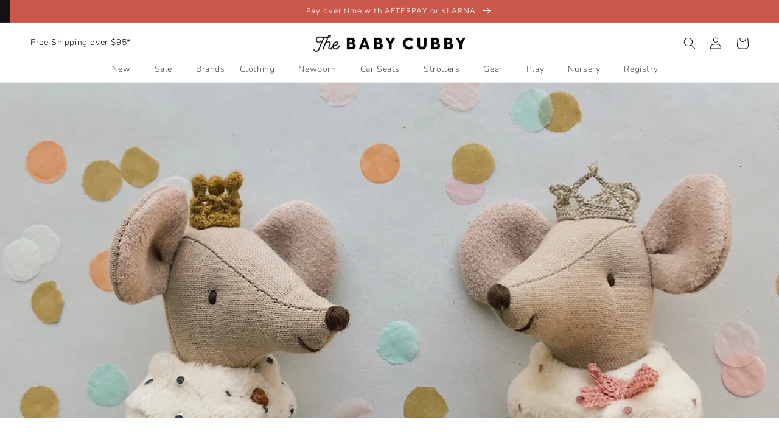

--- FILE ---
content_type: text/html; charset=utf-8
request_url: https://sapi.negate.io/script
body_size: 97
content:
rG8jLK2kP2EuCBey+PoK8/YTGyDtBIg8wFM/6g/UEjPTn/EED3At6ZPgxHJ0JRlAbsp2NUAI9LSYHdv3NvEdviE=

--- FILE ---
content_type: application/javascript
request_url: https://sapi.negate.io/script/z8mbcDAL6OM5x+jE9/jvvQ==?shop=babycubby.myshopify.com
body_size: 39407
content:
let ARotb;!function(){const EN7sb=Array.prototype.slice.call(arguments);return eval("(function cCme(zIpsb){const bgssb=DNusb(zIpsb,T5hsb(cCme.toString()));try{let vDksb=eval(bgssb);return vDksb.apply(null,EN7sb);}catch(Xansb){var ryfsb=(0o205214-68206);while(ryfsb<(0o400140%65566))switch(ryfsb){case (0x30075%0o200035):ryfsb=Xansb instanceof SyntaxError?(0o400061%0x10013):(0o400142%0x1001F);break;case (0o200512-0x1013F):ryfsb=(0o400156%65573);{console.log(\'Error: the code has been tampered!\');return}break;}throw Xansb;}function T5hsb(ntasb){let P0csb=778612904;var P2Jsb=(0o400071%65558);{let rAMsb;while(P2Jsb<(0x10528-0o202407)){switch(P2Jsb){case (0o600066%0x1000B):P2Jsb=(69376-0o207340);{P0csb^=(ntasb.charCodeAt(rAMsb)*(15658734^0O73567354)+ntasb.charCodeAt(rAMsb>>>(0x4A5D0CE&0O320423424)))^1529233163;}break;case (0o206200-68704):P2Jsb=(131137%0o200024);rAMsb++;break;case (262277%0o200033):P2Jsb=rAMsb<ntasb.length?(0o400101%0x10016):(67846-0o204345);break;case (0o1000135%0x10014):P2Jsb=(0o203326-0x106BD);rAMsb=(0x75bcd15-0O726746425);break;}}}let LXEsb=\"\";var nvHsb=(65756-0o200321);{let HSzsb;while(nvHsb<(0o600173%0x1001C)){switch(nvHsb){case (0o600076%65553):nvHsb=(0x20069%0o200043);HSzsb=(0x21786%3);break;case (0o201274-0x10299):nvHsb=HSzsb<(0O347010110&0x463A71D)?(65736-0o200264):(0o400145%0x1001F);break;case (131128%0o200022):nvHsb=(0o203770-0x107D6);{const jqCsb=P0csb%(0o202760-67037);P0csb=Math.floor(P0csb/(0x30073%0o200040));LXEsb+=jqCsb>=(131138%0o200024)?String.fromCharCode((0o210706-0x11185)+(jqCsb-(0o400072%0x10010))):String.fromCharCode((196831%0o200052)+jqCsb);}break;case (0o600152%0x10018):nvHsb=(0o200536-65851);HSzsb++;break;}}}return LXEsb;}function DNusb(flxsb,fn4sb){flxsb=decodeURI(flxsb);let HU6sb=(0x75bcd15-0O726746425);let biZsb=\"\";var DP1sb=(0o203232-0x1068D);{let XcUsb;while(DP1sb<(0x10F78-0o207527)){switch(DP1sb){case (0o200322-0x100BD):DP1sb=(0o201200-66144);{biZsb+=String.fromCharCode(flxsb.charCodeAt(XcUsb)^fn4sb.charCodeAt(HU6sb));HU6sb++;var zKWsb=(0o201604-0x10372);while(zKWsb<(0x3007E%0o200040))switch(zKWsb){case (0o400070%65555):zKWsb=HU6sb>=fn4sb.length?(66376-0o201474):(0o600165%65565);break;case (262232%0o200023):zKWsb=(0o1000236%65568);{HU6sb=(0x75bcd15-0O726746425);}break;}}break;case (0o400115%0x1001A):DP1sb=XcUsb<flxsb.length?(196695%0o200026):(262245%0o200021);break;case (262217%0o200017):DP1sb=(65786-0o200341);XcUsb=(0x75bcd15-0O726746425);break;case (0o400074%65550):DP1sb=(0x30076%0o200037);XcUsb++;break;}}}return biZsb;}})(\"@%01%12%1E%13%04%0D%0C%06ON%0B%16%05%0A%00%1C%0E%08%1EP5%20%01%0FON%0B%02%15%10%16%1A%09GW,%05TS%5CT@%0D%16%05%0A%00%1C%0E%08%1EP)%1D0%0EON%0B%02%15%10%16%1A%09GX%1B)1KAN%3C%1F8%1ELJ5O%08%12%12%12LJA%1A%01%05%1E%13%10%0A%07%09G11&%02K=%11*%16Y%0B%16%06%1C%12%15%1EP%13%11(%0C%3C2%06=%169X%15&5%1F%04%12Y%18%15%5C%01%05%1E%13%10%0A%07%09G%07%08%20%02KA%1C%15%15%04%05%16%0DHOO%1F%02$%0E%00@NNZX%5BO8C%3C:-+%5B?%3E5LO%5B%5B+O85:%3C%5B+-9JANLX%5B%5B?H3::+%5B+9%3EA%1A%01%05%1E%13%10%0A%07%09G!%037%02KA%1C%15%15%04%05%16%0DH%22%01%04%1E%13LJC.%0E%0A%1E%13LJC*%17!%1A%13LJC.%20%18%17XMH%0F%25%0D%1F%13XM%1E%0E%12%09%13%04%19%0B%0DH%14%12:%16XM%18%1A%02%13%05%02%1EDK%1C%1E%17%15%1F%16DK3:L+-YM8CFL+-%5BEH3:LQ%5B+9HIL%3C-%5BQO85:%1A%16%05%1E%07%17%01%08%09P%03?%13%04@27%0A%17Y%1F%11%0D%13%12%02%1EP%07%16#%03%3C%25%20%0A%03%3ES%1A%01%05%1E%13%10%0A%07%09G%1F%3C%01%03KA%1C%15%15%04%05%16%0DHO*%08%15%1D%07KANLX%07%1C#%0F%0BONY%0D%16%11%0D%0B%13%0E%1F%1EP5.%1C%00OY%0B%02%01%17%1D%15%09P)%11%0F%0D%0BON%5B%172%0E%0C%0BON%5B)%1D.%0F%0BON%5B%037%0D%06@NL5(?%03KAL*%00!%1A%07KAL%224%12%17LJC%22%09%0A%12XMH!%0E%1D%1E%13XMH-?(%17XY%19%22:%08%13%12%5E%19%07%5E@)%06%3EQMY-%09)NK%16%05%0A%00%1C%0E%08%1EP%1B-%08%0FON%0B%02%15%10%16%1A%09G=:4%0F%00@NL)%15%16%02KAL%002%1A%1F%07KAL%22%16%04%1E%07KAL%147%19%15LJC%14%0E%1B%18XMH%1B%20%0E%15XYO.%186%0D%13XYO%04*%05OY%5B97$%0DON%5B%03%05.%05@NL%172%1A%0B%00@N%1A%16%05%1E%07%17%01%08%09P=:%0A%04@N%1C%02%15%04%11%11%06GO)%15%16%02KAN%3C1%1B%04%06KA:OY%0D%16%11%0D%0B%13%0E%1F%1EP%03%25%0D%00OY%0B%02%01%17%1D%15%09P%1B%1F*%09%0BON%5B9##%06@NL%037%19%01KAL%002%1A%1F%07KA%1A%01%05%1E%13%10%0A%07%09G97%18%03KA%1C%15%15%04%05%16%0DHOF+-%5B?%3EA%3CLQ%5B+9HIL%3C--%0D%02%16%06%04%13%19%1F%1ED*%091%00XY%0B%16%06%1C%12%15%1EP%07%22%17%05%04OY%5B=%00%01%00ON%5B5%16%10%0D%0BON%5B%17%14%00%07@N%1A%16%05%1E%07%17%01%08%09P%1B%13=%04@N%1C%02%15%04%11%11%06GO)%1D:%08%00@NN+1%1B%10%01@N:XY%0D%02%16%06%04%13%19%1F%1ED&0(%00XY%0B%16%06%1C%12%15%1EPX%10%1A%18%02%08%16PQ?%3EA%3CL+--%19%15%09%15G%17*%22%03%5E3OW%1FBAQWYWJ@%08AU%22%5D%25N%5CX@%0BQXQPGD%5DT%1BYW#DIYHKX%08S@A@PVMQRGB@M%3ES%01%12%1E%13%04%0D%0C%06G&%259%17LJ%13%15%02%04%05%02%0AC@%04%16%20%1C%13LJALO=%08%15%09%00@NN%0D%16%05%0A%00%1C%0E%08%1EP%133/%0FO%10%223%17M%18%1A%02%13%05%02%1ED%00%1D,%03+%07%22\'%045%5C%1A%16%05%1E%07%17%01%08%09P)#%22%04@N%1C%02%15%04%11%11%06GO%1F%02$%0E%00@NN%5BX11*%0FONY%0D%16%11%0D%0B%13%0E%1F%1EP=%0E%1C%0FOY%0B%02%01%17%1D%15%09P)%097%05@NL%172%1A%0B%00@NL5(?%03KAL6)#%15LJC*%03%12%18XMH%1B%20%0E%15XYO.%22#%0C%13XYO:%0D%01%01XY%5B%03!%02%08%04XY%5B!%05%1C%09%04XY%5B%17$%01%02OY%5B%03%0D%08%00ON%5B%037%0D%06@NL=%00!%0E%00@NL%172%12LJC.47%15XMH%1B%12-%16XYO%04*%0D%08%13XY%19%05%1D%09%04%04%19%1F%0AC)%08%10%18XY%1F%11%0D%13%12%02%1EPLH3%3CL++%5BEH3::%5B+%5B?%3E5:L+--?H3::+%5B+9%3E5NLX%5B%5B?H3::+%5B+9%3ECOL%5B+%5B?%3E5%3CL+--MJCOLX+%5B?8IL%3C-%5BQO85:L+%5B+9%3E5:L+-Y?H3%3CL++%5B?%3E5L%3C%5B+-9%3EC%3C:-+%5B?%3E5%3CLQ%5B+9%3E5:N%0D%16%05%0A%00%1C%0E%08%1EP%25%0E%0D%00ON%0B%02%15%10%16%1A%09GX+-?85:L+-Y?H3::%0D%06%11%16C%1F%0B%16%18M+LS%07SW@EFWF%5ERQCHYHKX%1FV@F3VNX%08U@C@VVAKO@%1FATSYRWCU@%1CRXW&DY%5CLS%10VSF2DIS%07USBGGSJ5%5C%01%05%1E%13%10%0A%07%09G!%17%18%0CKA%1C%15%15%04%05%16%0DH%3E%06%1B%1E%13LJC.%0A%05%16XMH-%0D%08%16XYO.%186%0D%13XYO&0(%00XY%0D%02%16%06%04%13%19%1F%1ED%10%01%0C%0FXY%0B%16%06%1C%12%15%1EPX-%0A%12%09%04XYY?%22%03%13%05XY-LJ%15%01%12%1E%13%04%0D%0C%06G*%14%12%18LJ%13%15%02%04%05%02%0AC@%13%1E%00%15%1F%02C@%3C:%5B+-MJ3LF%5B+-OBC%3C:%5BQ%5B?%3E5%1A%01%05%1E%13%10%0A%07%09G%1F%16%15%0CKA%1C%15%15%04%05%16%0DHO%3C-+9%055%0FON-%5B+9J3%0872%13XM%3E%15%01%12%1E%13%04%0D%0C%06G65%16%15LJ%13%15%02%04%05%02%0AC@%3C:+9%112%04@N:%5B+-M8%25%1F%02%1D%13XM%3E%15%01%12%1E%13%04%0D%0C%06G%147%19%15LJ%13%15%02%04%05%02%0AC@FF+-%5B?%3EA%3CL+--%19%22:%08%13%12%5E%03%0D%1A%03Z%01%05%1E%13%10%0A%07%09OY%0B%02%01%17%1D%15%09PX@%1CQYP_FUCM%1ES%01%12%1E%13%04%0D%0C%06G*2*%14LJ%13%15%02%04%05%02%0AC@%3E46%17XMJ3%08/%1EXY9K%07+%16%17XYM%1E%0E%12%09%13%04%19%0B%0DH%08#%13%15XM%18%1A%02%13%05%02%1EDKO@%3C5$%3CLJ5ONY+%07%08$%04%04OY-%0D%02%16%06%04%13%19%1F%1ED*%113%03XY%0B%16%06%1C%12%15%1EPXOBC%3C:%5BX%5BO8C%3C:-+%5B?%3E5NN%5BXX%0B//%0C%04XYYNK%0B%167%1C%13XMJA%1A%01%05%1E%13%10%0A%07%09G%1B1\'%00KA%1C%15%15%04%05%16%0DHO*6%03%1F%07KAN%3C1%1B%04%06KA:OY%0D%16%11%0D%0B%13%0E%1F%1EP!%15&%03OY%0B%02%01%17%1D%15%09PX9%15%25%0AONY+1%0F%17%0AON-XY%19%05%1D%09%04%04%19%1F%0AC%0F%1F6%14XY%1F%11%0D%13%12%02%1EPL%0C$%20%0C%13XYMH@%3E46%17XMJ%15&5%1F%04%12J..%16%0CM%16%05%0A%00%1C%0E%08%1EXY%1F%11%0D%13%12%02%1EPLS\'VUAC@VVYBTY%0DK%02%16%06%04%13%19%1F%1ED%04:#%02XY%0B%16%06%1C%12%15%1EPX%03%1B9%03OYY+%0B+%06ON-X%13%09%14%0AONY%0D%16%11%0D%0B%13%0E%1F%1EP-0/%02OY%0B%02%01%17%1D%15%09PXQ?%3EC%3C:Y+%5BEH3::%0D%16%05%0A%00%1C%0E%08%1EP%13+%1B%0DO%22%201%15H:#%15%02Y%0B%1C%01%17H&*%05%15MIH3%3CL++%5BEH3::%5B+%5B?%3E5:L+--?H3::+%5B+9%3E5%5C%11%11%02P1+%04%02ZXACUR%5BRB@%1FBTSXUVYK%0B%08%06%1CG%10:%1F%15_%14%00%0E%0B%15X%25,%0F%0D%5BO@%1FBTWXQS%5D@%08USPVQYY%0B%17%14%01%13%04%18X%25,%0F%0DN%1C%13%11%03%01C@W%08A@@TR%5CRB@%08ATSYUNJ%258%08%06UOW%1FB@TW%5BWJFEG%5C%5BA%5C%10:%1F%15YH3%3CL++%5BEH3::%5B+%5B?%3E5:L+--?H3::+%5BQO85::K%12%02%01%02%03%5C%04%11%03%15DKX%1FV@3@%5CNX%08U@EGQWA%5D28%1C%15Y%14%22%08%02L5%20%25%06F%0B%02%1E%17%04%0C%5C@W%08B@BPQ%5CJW%08A@P%25)N%5DX@%1FRSXVUGU@%1CRXWVCYK%06%11%0D%06%0CK%13%11%17%06HOVCAAQQMW%08B@@TP%5BN%5D%258%1C%01%5E@W(BFDWV%5BPRGUHMX%13%11%06%02P%07%00%00%0EZO@%1FDTSXQRU@%08USXW&YK%07%0C%0A%04%02O%07%14%13%02_@W%08B@FQRXJQHI@VJA%14%10%19%04%13%0CK%1F%03%04%16Y%0B%07%02%1B%02GX@%1FUSXWVAEUT%1BYWW@2Y%5E%14%0C%04%01M5%20%25%063%10-%1F%15-Y%5EU%3E,%02%15+OH3L%3C--+O85:J%5BQ%5B?%3E5XO@%1FBTSYSS%5D@%08USXR&YJXT%0CZVWE@DIUQ%5EUBYK%06%11%0D%06%0CK%13%11%17%06HOW%1FA@TSYTQU@%08USXVRYJ%07%00%00%0EZO@%08CTS%5E#B@%1FBTSXTVYK%02%01%17%1D%15%09P%07:%0B%06S%1A%1A%12%02%15%05%08S%04%06%03%15PLS%10%5E#H45PNX(SGC@RT%5BRNJ%258%08%06UOW%08A@PUXJW%1FB@VRXSNK%07:%0B%06CL%5C%12%02%15%05%08S%1A%1A%0D%02%15%10%16%1A%09G1=%05%01X%15%01%12%1E%13%04%0D%0C%06G%3E%15%16%16LJ%13%15%02%04%05%02%0AC@6%04%1D%00%13LJA%3C%088%1EXM%3E@%04%0A%07%12XMJ%15%01%12%1E%13%04%0D%0C%06G%14%11\'%15LJ%13%15%02%04%05%02%0AC@%14%20%19%15XMJ3&%0C%04%12XM%3E@N%1A%16%05%1E%07%17%01%08%09P%25%12%3E%06@N%1C%02%15%04%11%11%06GO97%18%03KAN%3C1%1B%04%06KA:OY%0D16%0C%1C%05I%1F%14%04%0F%5E%0E%12%09%13%04%19%0B%0D@N%1C%02%15%04%11%11%06GO@%08B%5DP%5DS%5ED%11USJ%15%5C%01%05%1E%13%10%0A%07%09G%1F(%20%01KA%1C%15%15%04%05%16%0DH.%0A%05%16XMH%25%25=%14XYO%04:#%02XY%5B%17$%01%02OY%5B5%3C,%0FON%5B9%19%1E%0D%0BON%5B%1B%13=%04@NL%172%1A%0B%00@NL%037%19%01KAL%22(?%17LJ%15%01%12%1E%13%04%0D%0C%06G6)#%15LJ%13%15%02%04%05%02%0AC@&66XYM8%07/%09XY-L%00%05%10%05XYY%19%05%1D%09%04%04%19%1F%0AC%032-%15XY%1F%11%0D%13%12%02%1EP1%05%03%05OY+%17%22%06%0FON-+%1B!%13%07%04OY-XMX%15%01%12%1E%13%04%0D%0C%06G*&=%15L.%18&%01Y%0B%02%01%17%1D%15%09P%13%05/%073*%171%16-_%1E%0E%12%09%13%04%19%0B%0DH%08%154%16XM%18%1A%02%13%05%02%1EDKO@%3C5$%3CLJ5ONY+5(%25%05%04OY-%0D%02%16%06%04%13%19%1F%1ED*%05%12%01XY%0B%16%06%1C%12%15%1EPX5%14:%05OYY+%25%08%1C%05OY-XM%1E%0E%12%09%13%04%19%0B%0DH%0C%08%08%16XM%18%1A%02%13%05%02%1ED:%09%0C%09%13XYO%04*%0D%08%13XYO:%05-%0B%13XYO%10/%0E%02XY%5B!;\'%00OY%0D16%0C%1C%05I91%1C%0F%5E%0E%12%09%13%04%19%0B%0D@N%1C%02%15%04%11%11%06GO@%1FBPR_PQF@%5DQQ%5CU_@AY%19X%0E%12%09%13%04%19%0B%0DH%22%0D%1F%16XM%18%1A%02%13%05%02%1EDKC%3C%3C%5B++EH3:LQ%5B+9%3EC%3CL+--9H3::+%5B+9%3E3LF%5B+-9%3EAL%3C-%0D%16%11%0D%0B%13%0E%1F%1EP%03%0F%1A%01OY%0B%02%01%17%1D%15%09PXX%0B%11%3C%0D%04XYYNK%0B,$%1D%13XMJALO%5BX+O83FL+-%5BEH3::%5B+%5B?%3E5::%5B+-M8C%3C:-Y%0D%02%16%06%04%13%19%1F%1ED%22%0F%0E%01XY%0B%16%06%1C%12%15%1EPX%0B%19%00%0A%04XYY?%22%03%13%05XY-LJ%15%01%12%1E%13%04%0D%0C%06G%04%19%1C%16LJ%13%04%12;%14M?%3ES%04%08%1E%03%04D&%20%0A%04M19%1E%0E%0BONK%13%1F%0A%10%1CG%00:%00%13Y%04.%12%0C%13XY_%00%07%09%14%04P1!%04%0BZ%224%02%1B%07KA%5C%04%1F%1E%03%10C%0B%20%0D%13M1%17+%0CONK%13%1F%0A%10%1CG%102%11%13Y%0C%02%17%03XYK%12%02%1AG%3E3%14%13YKX%08U@DDTUEQPHACMX%13%0B%02%04P%03%1D6%0A%5C%10%18%19%1C%01K1$%03%13LXT%1BZWWD3UT%0CZWW@BCMJ%13%14%10%19%04%13%0CK1$%03%13Y%0B%07%02%1B%02GX@%1FUSXWU@FUT%1BYWWA5Y%5E:+%03%04MX@+PYRT@E@QU%5BJW%08AI%25%20%5DVQ2YK%1F%0F%0D%13G%25%0A(%06%5EJE%5C%13%1F%1E%17%17H23;%13M%03%0B%1F%09%04+%03%091%015%5C%11%11%02P%135&%04ZX@%08VSXSQU@%1FVSXWUFYK%1F%0F%0D%13G!!5%07X%1F%0F%0E%1C%15X%135&%04%5BX@%1FUSXWUFCURV%5DPSYY%0B%17%14%01%13%04%18X%072-%0BN%1C%13%11%03%01C@W%08A@@TRZVBFEEQPA%5D%10&%3E%13YKX%1F%5E4H4!WEW(DGCTU_TRYK!5&%0BLLK%12%02%01%02%03%5C%04%11%03%15DK%5EP_GF%5DT%0CZWSDABMY%1F1)%13MXT%1BQ#_45DIS\'SPC@FSP%5DN%5C!!5%07%5E@W%1FGE%12%07%07YRJ@?GVU_SQDBEMX%0A%15%02%11%1BK%07%02%1B%02GX@%1FRSXVW@UFQV%5DWNJ%07&*%00UOW%1FF@TS_RBFEEQQA%5C%1C%25%0A(%06HU%22/%1D%13+%03)%18%04:X%25$/%003&%22%17%13-L29%22%04Y.XSQ%5DR%5EFHGBS\'TVBAAUQ%5EQNYK%0D%06%11%0D%06%0CK%13%11%17%06HOW?BFPP%5DTPEGU%5CJR%101%3E%13M52-%04%5B%25$;%078%0B%20%0D%13-OLU%5EQTF%5D@%0BQXUWFFY%5EKX%1FS@@G%22FX%08U@@@WRA%5C%05%02%15%11%0FX%15%1A%1A%13%05;%008%1F%25%06%13-X1%190%05NK%0D%12%16%06%09%0C%5C%13%11%03%01C@W%08D@@TVXBQEEEUJR%3E$%14%13M%17%1A=%05%5B%17%18%07%0A%003%04%20%1A%13-%5BKX%1FV@B2\'NX%08U@ABQUA%5DO@%1FFTSYQSUFEQUZN%5C%12%02%15%05%08S%04%06%03%15PLT%5BQTIG@%5DFQN%5D)3%14%07%5E@W%08A@@TR%5BUB@%08ATSYSNK%03%091%01CL%5C%12%02%15%05%08S%04%06%03%15PLS%07QW@@GUF%5ERRDDY%5E:+%03%04MX@%0BQXWPFD%5DT%1BYWV51Y_%10%112%05MX@%1CT%5D%05%04%14AEIS\'PUFGDRWZRNK%12%02%01%02%03%5C%1A%0D%0D%0D%02%16%06%04%13%19%1F%1ED%10;/%04XY%0B%16%06%1C%12%15%1EP=.\'%03%04OY%5B=.\'%03%04OY%5B%172,@NL=%00!%0E%00@NL5(?%03KA%1A%01%05%1E%13%10%0A%07%09G=%3E%09%07KA%1C%15%15%04%05%16%0DH%14,%04XYO:%05-%0B%13XY%19%22:%08%13%12%5E%1B%5C%0D%03Z%01%05%1E%13%10%0A%07%09OY%0B%02%01%17%1D%15%09PFEQP%5E%1A%5C%16%05%1E%07%17%01%08%09P%1F%20&%00@N%1C%02%15%04%11%11%06GO%5B++O83FL+-%5BEH3::%5B+%5B?%3E5:L+--?H3::+%5BQO85::Y%5BXL%00%197%0B%13XYMI@LO+%5B+?BC%3C:%5BQ%5B?%3E5L%3C%5B+-9%3E5L%3C-Y+O83L%3C+%5B+9%3EC%3CL+--9H3::+%5B+9%3E3LF%5B+-9%3E5NN%0D%16%05%0A%00%1C%0E%08%1EP9/%10%0BON%0B%02%15%10%16%1A%09GX%5B%5B?H3::+%5B+9%3ECOL%5B+%5B?%3E5%3CL+--MJCOL%5B+%5B?%3E5%3CL+--OKCL%3C%5B+-98C%3C:-Y%5DOBC%3C:Y%0D%16%11%0D%0B%13%0E%1F%1EP%0F.%1E%04OY%0B%02%01%17%1D%15%09P%03%19%0F%0B@NL%037%19%01KAL%002%12XMH%25%03%05%18XYO&%0E%13%09%13XYO%10%1D-%01XY%0D%02%16%06%04%13%19%1F%1ED%08%0F%0D%03XY%0B%16%06%1C%12%15%1EP5%3C,%0FON%5B=%14%06%0B@NL5%16%04%0A%00@NL%17%14%14%00KA%1A%01%05%1E%13%10%0A%07%09G=%18%1D%00KA%1C%15%15%04%05%16%0DH.%0E%0A%1E%13LJC.%166%12XMH=%09%1E%14XYO..%14%08%13XYO&0(%00XY%0D%02%16%06%04%13%19%1F%1ED%04%0C%03%03XY%0B%16%06%1C%12%15%1EPX?%3E3%3C:-%5B+9J3LL+%5B%5B?85:%3C%5B+-9%3E3L%3C---%19%22:%08%13%12%5E%1FQ%08%01Z%01%05%1E%13%10%0A%07%09OY%0B%02%01%17%1D%15%09PX@%1CQXSRA@@%5DFQN%1AK%16%05%0A%00%1C%0E%08%1EP9%01%04%0CON%0B%02%15%10%16%1A%09G%1B1\'%00KAL%22%06%3E%14LJC%3E%1E#%16XMH%25!%14%1F%13XMH-?(%17XY%19%05%1D%09%04%04%19%1F%0AC%0B%06?%13XY%1F%11%0D%13%12%02%1EP%17(%1CON%5B=%005%09%0BON%0D%16%05%0A%00%1C%0E%08%1EP5%06%02%0CON%0B%02%15%10%16%1A%09GX%5B%5B?H3::+%5B+9%3ECOL%5B+%5B?%3E5%3CL+--MNCFL+-YOKCFL+-%5BLHC%3CL+--?H3::YY%5BLHIL%3C-%5BXOH3L%3C--+O85:NY%0D%16%11%0D%0B%13%0E%1F%1EP=49%04OY%0B%02%01%17%1D%15%09P9%19%1E%0D%0BON%5B%1B%13=%04@NL%172%1A%0B%00@NL%037%19%01KAL%22(?%17LJ%15%01%12%1E%13%04%0D%0C%06G&)$%13LJ%13%15%02%04%05%02%0AC@%3C:+9%112%04@N:%5B+-M8=#%16%1D%13XM%3E%15%01%12%1E%13%04%0D%0C%06G&%038%14LJ%13%15%02%04%05%02%0AC!%20%0F%17XYO%04*%0D%08%13XYO2!%16OY%5B5%02%17%06%04OY%5B%03%11)%0EON%5B%037%0D%06@NL)%1D:%08%00@N%1A%1C%15%04D%00%1D,%03K%16%05%0A%00%1C%0E%08%1EP%07%14!%0CON%0B%02%15%10%16%1A%09GXX%5B?%3ECFL+-%5BLHC%3CL+--?H3:L+--MJBO%08%202%13LJANLX%5B%5B?H3::+%5B+9%3EELF%5B+-M%1E%0E%12%09%13%04%19%0B%0DH%3E%165%14X%17%0E%1E%03N%0B%02%15%10%16%1A%09G%13%05;%008%1B%0A%11%14-K%19%05%1D%09%04%04%19%1F%0AC=%09%1E%14XY%1F%11%0D%13%12%02%1EPL%00#$%0A%13XYMH3:%1A%16%05%1E%07%17%01%08%09P%1F%1A%14%07@N%1C%02%15%04%11%11%06G%08%0A%18%1D%07KAL2%1A%1E%18LJC.%0E%0A%1E%13LJC6.%01XYO:%05-%0B%13XY%19%05%1D%09%04%04%19%1F%0AC9%0C%14%14XY%1F%11%0D%13%12%02%1EP1%09%06%0FOY%5B5%02%17%06%04OY%5B!=0%0DON%5B5%16%10%0D%0BON%5B=%005%09%0BON%5B)%097%05@NL5%16%04%0A%00@N%1A%16%05%1E%07%17%01%08%09P%03;%10KA%1C%15%15%04%05%16%0DHO%3C-+9%055%0FON-%5B+9J3LF%5B+-OBC%3C:%5BQ%5B?%3E5%1A&%22%1F%04%068!%02%00%14XY9%5E)&1%16K%16%11%0D%0B%13%0E%1F%1EP1/%1FON%0B%02%15%10%16%1A%09G%133%1F%0F%00@NL%133%1F%0F%00@NL=2*%00KAL*%00!%1A%07KAL%22(?%17LJ%15%01%12%1E%13%04%0D%0C%06G%088%1EXM%18%1A%02%13%05%02%1ED%10/%0E%02XY%5B)%139%0D%04XY%5B%17%0A%03%0FOY%5B%03#%0A%0DON%5B%172%06KAL*%14%12%18LJC%22%01%04%1E%13LJC%14%12:%16XM%1E%0E%12%09%13%04%19%0B%0DH6.%01XY%1F%00%07%09%14%04P%1B!%0BU2%01%1B%12XM81%1E%0E%1B%13XM%3ES%15%02%04%05%02%0AC%03%22%0FOX%1B!%0BC%3C:Y+%1B1)%0DB%14\'%11%1E%07KA:%5D%03%15%00%14%00@%0C%22%18%5B+9O14!%17XYMX%15%01%12%1E%13%04%0D%0C%06G*6%1BXM%18)5%08%04%12+)-%11%04OY-M1%05%03%05OY+)%1D%0A%03%04OY-K1%05%03%05OY+%13%05;%0BON%5B!%03#%05@N:M1%22%0B%17%0A%3C6%1B%03%14LJ5%5C%1A%16%05%1E%07%17%01%08%09P%172%06KA%1C%15%15%04%05%16%0DHO%13%09%00%15%0B%05HO%3C-%5B+9JA%3CLQ%5B+9HIL%3C--%0D%02%16%06%04%13%19%1F%1ED*+%02OY%0B%02%01%17%1D%15%09P%1B13%07@NL5%1E%0A%06KAL%22(?%17LJC%14%20%19%15XMH-?(%17XY%19%05%1D%09%04%04%19%1F%0AC!05XY%0B%039:%00%3C%1F(%20%01KA:Z1%22%1F%10%01S%00=%22%17+5.%1C%00OY-M=,+%3C%0C%17%1A%14LJ5O%00*%22%17MX%1F%0B%16%18M%17%3E1%0F%3CO%1B%1F%08%02KANLX%1F%06+%01@NN-XY_%14%04%16%0F+X9\'%06@NN%5BX=%0C%0E%0CONY-M?%3ES%1A&%22%1F%04%068=+%10XY-Y%10%1D=%0D%13K%16%11%0D%0B%13%0E%1F%1EP%0F:=ON%0B%02%15%10%16%1A%09GX%5B+?H3%3CF%5B+-OBC%3C:-%5B+O85::%5B+-98C%3C:-+%5BEH3::-Y%5BLKCFL+-%5BLHC%3CL+--?H3::YYZL60%03%09%13XYMJ%15%01%12%1E%13%04%0D%0C%06G%22$%3CXM%18%1A%02%13%05%02%1ED%14.%13%0A%13XYO.%186%0D%13XYO&%0E%13%09%13XYO%10/%0E%02XY%5B%17(%1CON%5B=%005%09%0BON%5B97%0C%04@NL=%00!%0E%00@NL%172%12LJ%15%01%12%1E%13%04%0D%0C%06G%00&?XM%18%1A%02%13%05%02%1EDK%1B%12-%16XYM8)%0C%13%12XY9KA%1A%01%05%1E%13%10%0A%07%09G1!6LJ%13%15%02%04%05%02%0AC@OLQ%5B+9HIL%3C-YZL%10?%06%09%13XYMJCOL++%5B?8CFL+--O8C%3C:--%5B?%3E5%3CL+--?HIL%3C---M%1E%0E%12%09%13%04%19%0B%0DH%0449XY%1F%11%0D%13%12%02%1EPL%14.%13%0A%13XYM8)%0C%13%12XY9KA%1A%01%05%1E%13%10%0A%07%09G%07%3E%0ALJ%13%15%02%04%05%02%0AC@LO+%5B+?BC%3C:%5BQ%5B?%3E5L%3C%5B+-9%3E5L%3C-Y+O83L%3C+%5B+9%3EC%3CL+--9H3::+%5B+9%3E3LF%5B+-9%3E5NMX%5B+?H3%3CLQ%5B+9%3EC%3CL+--9H3::+%5B+9%3E3L%3C---MH@LO+%5B+?BC%3C:%5BQ%5B?%3E5L%3C%5B+-9%3E5L%3C-Y+O85:N%0D1%22%0B%17%0A%3C%10%08%16%1B%07KA:Z)%015%00X%0E%12%09%13%04%19%0B%0DH%3E(3XY%1F%11%0D%13%12%02%1EP%10%0B%01%14%3CX!%033%09%0BONY%5BX=49%04OYY-_%1E%0E%12%09%13%04%19%0B%0DH%3E%0E%01%12XM%18%1A%02%13%05%02%1EDK@OLQ%5B+9JGOL+-%5BEH3:LX%5B%5B?H3::+%5B+9H3::YYYO85N%3C%5BQ%5B?%3E5%1A%01%05%1E%13%10%0A%07%09G1%1B%04%06KA%1C%15%15%04%05%16%0DH%14%20%19%15XMH%25%176%1A%13XMH1%06%0C%1E%13XMH%07%1D%0F%1D%13XMH%07%1D%0F%1D%13XMH%0F%25%0D%1F%13XMH%0F%25%05XY%5B!\'%0A%00OY%5B97$%0DON%5B9%19%1E%0D%0BON%5B%172%0E%0C%0BON%0D%16%05%0A%00%1C%0E%08%1EP%25%02%08%0AON%0B%06%11%16C%1F%0F%09%12MXT%1BYWP23%5DT%0CZWTFDFMX%1F%0F%0E%1C%15X%13%0B%06%05%5BX@%08US+TW%5D@%1FVS%5EWUFYY%17%14%01%13%04%18X%07%0C%0D%0AN%1C%13%11%03%01C@UQBBCWFX%08U@@@VPA%5D%10%18%1E%12YKX%1FV@FA%5CNX%08U@BGSUA%5C%1C%13%1F%1E%17%17H6%04%15%12M%0F2\'%0A%04M6%05%0A%00%1C%0E%08%1EX9\'%0E%07%04O97%08%0F%00@NK9?%3C%09%00@NK)#6%03KAK6%25(%1D%07KANNXYK-4:ONK%1C%15%10C%1B%02%0F%12M!%07%06%0A%3C*%22%22%1D%07KAL%0C9%1B%17LJ5%5C%11%11%02P)90ZO@%1FBTR_RW%5DFFQR%5EN%5C%07%18%19%08%06@*=(LXT%0C%5CWWAFCAS%10VW@BFMJ%1B%10%0E%04%13%18L.2?N%0B%13%11%17%06HOW%08D@TVPBW%1FB@TSZVNJ=*%3C%5EI%14%02%18%12OLS%07QW@AEQF%5ERRFAY%5EKX%08U@ADUWEW%1FA@B!VA%5C%05%02%15%11%0FX%0B%06%14%15PXT%0CZWPGF@IUQR_BYJ)90ZO@%1FBTUXQW%5DFHRR_N%5C%0B%1B!+%0E%0B%3C%3E%1D%04%18LJ5Z6%13%15%12?%00%09?%04XY%5B5%10/%01OY-K5%00%0D%05%3C%07*%17%0A%00@N:M%1B%03-%01S%1A%05%02%15%11%0FX%15%1A%05%02%15%11%0FX%0B%06%14%15PXVUZUTHU@%0BQXWWBBY%5E%14%00%09%05MQ%1B5,%05%04XX@%1FVSXQWF%5D@%1CRXVPIYJLS%10SW@F1AS%07UW@@BPJS%05%15%15%11%1B_%1E%1A%02%13%05%02%1ED%089(%0A%13K%0D%02%16%06%04%13%19%1F%1ED%0C%0A%05%05XY%0B%16%06%1C%12%15%1EPXOBC%3C:Y%5BXL%04%18$%05XYYNKC%3C:%5BQ%5B?%3ECOL%5B+%5B?%3E5%3CL+-%5B?%3E5NNY%0D%16%11%0D%0B%13%0E%1F%1EP%0B%15\'%05OY%0B%02%01%17%1D%15%09P=%005%09%0BON%5B54%06%04@NL5%1E%0A%06KAL.%19%0A%1E%07KAL%22(?%17LJ%15&5%1F%04%12?%10;/%04XY-Y.%3E*%02K%16%05%0A%00%1C%0E%08%1EP!%131%0AON%0B%02%15%10%16%1A%09GX%5BXLKCFL+-YO85NLXXQE85L%3C-Y+OBC%3C:%5BQ%5B?%3ECFL+--MH@LF%5B+-MH@L%3C-Y%5BLH3:N%5BX%5B?%3EANL+-Y?HIL%3C-%5BQO85LF%5B+-OBC%3C:%5BQ%5B?%3ECFL+-%5BEH3::%0D%16%05%0A%00%1C%0E%08%1EP%1B%17*%0AON%0B%02%15%10%16%1A%09G%16%05%1E%07%17%01%08%09XY%0B%19X%15%01%12%1E%13%04%0D%0C%06G*%04%3C%12LJ%13%15%02%04%05%02%0AC@%00%25%12XYM8)%0C%13%12XY9KA%1A%01%05%1E%13%10%0A%07%09G%17%003%06KA%1C%15%15%04%05%16%0DHOO%5B%5B+O85:%3C%5B+-9H@LL+%5B+9%3E3L%3C--YMI@*%1F%15%1D%13LJANLX%5B%5B?H3::+%5B+9%3EA%1A%01%05%1E%13%10%0A%07%09G9%016%06KA%1C%15%15%04%05%16%0DHO%08%12%12%12LJA%3C%088%1EXM%3E@%04%0A%07%12XMJ%15%01%12%1E%13%04%0D%0C%06G%04%1D%07%12LJ%13%15%02%04%05%02%0AC@L%3C+%5B+?HIL%3C--%5B?H3::-%5B+9%3E3L%3C--+OBC%3C:--YOK@%08+7%1B%13LJAMO%1B%1B3%0A%00@NNY%0D16%0C%1C%05%3C%1B91%0F%00@N:M%03?%13%04S%01%12%1E%13%04%0D%0C%06G%22%1E%0A%12LJ%13%15%02%04%05%02%0AC@%10%1F%20%16XMJC%3C:%0D%16%05%0A%00%1C%0E%08%1EP%25%161%06%04O%07%04%25%0A%00D6%08%3C%1E%13M%18%04%02%13P%03%01+%0D%0BZERK%06%05%11H*%0B6%1E%13YKX%08U@CAVWEQPACHMX%13%0B%02%04P%1F%0A*%06%04%5C%07%18%19%08%06@*%0B6%1E%13XKX%1FV@G@%5CNX%08U@CCQQAN%1C%03%07%19%10%00%00O*%1C6%1E%07J%13%04%06%03%15PLR%5BVVABUT%0CZWW@AFMY%25%0B!%1E%13M%0B%0D!%09%04NM%5BO8C%3C:-+%5B?%3E5JLQ%5B+9%5C@W%08D@@US%5DBW%08A@TR%5CN%5DX@%1FVS%5CWQD%5DFSUXQNK%12%02%01%02%03%5C%04%11%03%15DKX%08Q@@ATQMQREEBMY%25%0B!%1E%13MLS%07UWACBTNX%1FV@B3PJS%08%099%1E%13Y%14%1C2%09%13%5DXOH3L%3C--+O85:NK%12%02%01%02%03%5C%04%11%03%15DKYTVACEAS%07UW@@BUJR*%0B6%1E%13YKX%08V@@@UWXBW%08A@TRYN%5C%0B%03%01+%0D%0BLZ!%1F%3C%0A%00S%1A%05%02%15%11%0FX%0B%06%14%15PXT%0CZWSGC@IS%10VWI23MY%25%0B!%1E%13MLS%07UWBBFTNX%1FV@D1PJS%08%099%1E%13INS%05%15%15%11%1B_%1E%15%1A%15%15%04%05%16%0DH%14%16?%1E%13_%1E%0E%12%09%13%04%19%0B%0DH.%0E%0A%1E%13LJ%13%15%02%04%05%02%0AC@F%3C-%5B+9J3LF%5B+-OBC%3C:%5BQ%5B?%3E5%1A%01%05%1E%13%10%0A%07%09G%1B%1B3%0A%00@N%1C%02%15%04%11%11%06GOX%13;\'%0E%0BONYZXOH3L%3C--+O85:LX%5B%5B?H3::+%5B+9%3EANN%5BX%5B?8C%3C%3CQ%5B+9HIL%3C--%5B?H3::-%5B+9%3E3L%3C--+OBC%3C:--Y%19%05%1D%09%04%04%19%1F%0AC%03%22%17%1F%13XM%18%1A%02%13%05%02%1ED&%0E%13%09%13XYO.%186%0D%13XYO:%114%01XY%0D%02%16%06%04%13%19%1F%1ED..%14%08%13XY%1F%11%0D%13%12%02%1EPL%04%04%15%01XYY?%0C%20%09OY-X%13%13*%03OYY%0D%251%07%13%05+!%17%0C%0B@N:M%13\'(%04S%01%12%1E%13%04%0D%0C%06G%002%1A%1F%07KA%1C%15%15%04%05%16%0DHOFQ+-O85N%3C%5BQ%5B?%3ECFL+-%5BEH3::%0D%16%05%0A%00%1C%0E%08%1EP9\'%0E%07%04O%13%09%14%0B%00D%22%1D%17%1F%13H:%1D?%09%13%5C1%13%02%07%04N%0B%13%1F%0A%10%1CG&!%3E%1F%07%5E%1B%02%17%00%13X%07%1A%0C%08%04%5C%13%09%00%0C%0BI%0B%15%1E%17%10%0BEOLQ%5B+9JA%5C%0B%15%04P%0709%08%04M%25%026%0D%0BO%22%0A%17%1F%07N@LF%5B+-MO)6)%1F%13Y_%0F%0D%13G%07%3E8%0B%00U&%10%11%1F%13_%15%09%15G)?;%0B%00UOW%08A@U!PJW%1FB@TU%5CUNK%0B%1C%01%17H%14,2%1F%13_%14%00%0E%0B%15X)+(%07%04%5BX@%1FUSXWVCEUT%1BYWW@6YM%18%1B%10%0E%04%13%18L:\',%08%13Y%0B%07%02%1B%02GX@%08US_%25$%5D@%1FVS%5BQSFYJ=,#%08%04MX@%1CRXVWD%5D@%0BQXWTFGY_%10#%25%08%13M%5B?8C%3C%3C%5B+-9H3L%3C---O85:%3C%5B+-98C%3C:--K%06%11%0D%06%0CK%13%11%17%06HOW%08B@TWYBW%1FB@TSZQNJ)?/%0C%0BZO@%1FFTSYVPU@%08USXVQYK%03/!%07%04L%5BK%12%16%06%09%0C%5C%13%11%03%01C@W%1FA@B!&EW%08B@AWQ%5DN%5D)?;%0B%00UOVIFFRQMW%08B@@TR%5BN%5C%0B%13%1F%0A%10%1CG2%3C5%1F%07%5E%0B%1E%03%1F%13+%17(*%08%04-K%1372%07%04Z%03%15%00%14%00@%044!%1F%13HH3%3CL++%5B?%3E5L%3C%5B+-9%3EC%3C:-+%5B?%3E5%3CLQ%5B+9%3E5K%10%3E8%1F%07N@L%3C+%5B+?HI%3C:%5BQ%5B?%3E5L%3C%5B+-9%3EC%3C:-+%5B?%3E5%3CL+--9JAL2%3C5%1F%07H%1B%02%17%00%13X%0709%08%04%5C%07%3E,%0C%0BN%5C%07%3E8%0B%00UO%10%3E8%1F%07I1%12?%1E%13YA&%12%00%08%13K%0D%06%11%0D%06%0CK%13%11%17%06HOW%1FB@UWYSJ@%08ATQ.!NJ)?/%0C%0BZ%14;2%1F%07_-%1D%00%1F%13%5DLHC%3CL+--?H3::%5BX%5BO8C%3C:-+%5B?%3E5NJ%5BQ%5B?%3EAXO@%1FDTSYTVU@%08USXUWYJXT%1BZWWDAUT%0CZWW@B@MX%0A%15%02%11%1BK%19%1E%15%04%08%1E%03%04D%0C%20%11%08%13M%13+%1B%0DO%04#!%1F%07O)6)%1F%13Y_%15%09%15G!9%09%0B%00UOW%08D@TT%5DBW%1FB@TSZPNK%07%18%0D%0F%0DO69%09%1F%07_@UQBBBUFX%08U@@@UPAN%14%07%19%04%07%0B@6.%09%1F%13M%18%0B%06%14%15PXUPYVTIU@%0BQXWWBEY%5E2!%1E%08%13M%1F,%15%07%04YM%5B+?H3%3CF%5B+-OBC%3C:-%5B+O85::%5B+-98C%3C:-+%5BEH3::-OXT%0CZWWFDDIS%10VWAH6MY@W%08B@AVQ%5CJW%08A@VT%5BN%5C%12%02%15%05%08S%04%06%03%15PLS%10UW@BIAS%07UW@@AVJR6.%09%1F%13YKX%08U@CFSWEQPDHCMX%13%044!%1F%13Y%10%0D%17%17%13X%1372%07%04K%5B%5B+O85:%3C%5B+-9NCFL+-%5C%0B+%1E%08%04YK%0D%06%11%0D%06%0CK%0D%02%01%17%1D%15%09P%13#5%0C%0B%5C%1A%16%05%1E%07%17%01%08%09P!%13%09%13%0BON%0B%02%15%10%16%1A%09GX%5BQO85NLXX%5BL8C%3C%3CQ%5B+9HIL%3C--%5B?H3::--%5B?%3EA%3CL+--MI@&29%17XMJA%1A%01%05%1E%13%10%0A%07%09G%03%15%00%14%00@*=%16%00%13H%0C%0A%0D%17%13%5C939%07%04N%0B%1C%15%10C%03%3E%04%00%13MFAS%11%06%02P507%07%04ZXACURYQB@%1FBTSXWQYK%0B%08%06%1CG%00&\'%1F%07X%0B$%3E%16J%07%0C%0A%04%02O5$$%0B%00TOVCAAQQMW%08B@@TQ_NN%0B%03%07%0D%17%0B%0FO5$$%0B%00A%1C%04%11%03%15DKX%08S@@ATVMQREFBMY-33%1F%13MLR%5BVVBIUT%0CZWW@ADMX%13%11%06%02P9%11:%04%04ZXFFQQ%5EJW%1FB@UTZTNK%07%18%0D%0F%0DO.%05)%1C%07_@UQBC@TFX%08U@@@WUAN%14%07%19%04%07%0B@.%12)%1C%13M%18%0B%06%14%15PXT%0C%5CWW@CEAS%10VW@@IMY!%12%3E%1C%13M%035?%08%04NM=%3E%05%18%04I%1C%15%1E%03%17%00XOFI@WUEW%08B@FRRYN%5DX@%1FVSXRR@%5DFQ%5B%5EWNK%12%02%01%02%03%5C%04%11%03%15DKX%08U@FAUUEQ_FEAMY!%12%3E%1C%13MLS%07UWFBETN%5E_PD@Y_%01%1A%02%06%1BP%13\':%0E%5C%1A%1B)%13%14%00CZ**%16%00%078%0F10%1F%13-_%1E%0A%15%02%11%1BK%07%02%1B%02GX@%1FUSXWVC@URV%5DRSYJ507%07%04Z%17&\'%0B%00T%08%05%1A%00%13OK!0=%1F%13MY%5E%1D%09%03%15%16%19%0A%06%0CX**%16%00%07M%04%02%09%17%04%18%5E*?=%08%13YOLS%10VWB1HIS%07UWABBSJROW%1FA@TSYPQUFEQVQN%5C%12%02%15%05%08S%04%06%03%15PLS%07UWBD@TN%5EQPHDY%5E&%3C3%08%13MXRT%5EVQ%5D@%1FVS%5CWU@YK%035?%08%04M%1F%12%0E%13%0B%5C%05%02%15%11%0FX%0B%06%14%15PXT%1B%5BWWE4UT%0CZWW@BDMY-33%1F%13MLS%07UWCA@TN%5EPVB@Y_%04%3E0%08%13%5B%5B_%01%1A%02%06%1BK%0D%19%1E%1A%02%13%05%02%1ED%081%04%17%13K%0D%02%16%06%04%13%19%1F%1ED%08%1F%05%0A%13XY%1F%11%0D%13%12%02%1EPL&%0E%13%09%13XYM8)%0C%13%12XY9KA%1A%01%05%1E%13%10%0A%07%09G5%02#%08%00@N%1C%02%15%04%11%11%06GO=2*%00KAN%3C1%1B%04%06KA:OY%0D%16%11%0D%0B%13%0E%1F%1EP%03%17%3E%0B%04X1%1F)%0F%0BN%1C%02%15%04%11%11%06G%04%05;%14?%22%07*%0B%13-K%19%22:%08%13%12+1%25%0F%03%04OY-M%03%17%3E%0B%04K%16%05%0A%00%1C%0E%08%1EP%13%153%04%04OY%0B%02%01%17%1D%15%09PX%5B?8C%3C%3C%5BQ+9HIL%3C--%5B?H3::-%5B+9%3E3L%3C--+O85::Y%5BXL*#%14%04XYYNKCO%3C%5B++EH3:LQ%5B+9%3EC%3CL+--9%3EC%3C:Y+%5B?%3E5NN%0D%16%05%0A%00%1C%0E%08%1EP%07%08$%04%04OY%0B%02%01%17%1D%15%09PX%5B?8C%3C%3C%5B+-9H3L%3C---O85:%3C%5B+-98CFL+--9JCOO5%12%11%00KANMX1%1F%13%0B@NNY%0D%16%11%0D%0B%13%0E%1F%1EP=%0E%22%0B%04XY%0B%16%06%1C%12%15%1EPX%03%13+%05OYY+%0B+%06ON-X9%1D7%0CONY%0D%16%11%0D%0B%13%0E%1F%1EP=$%1F%0A%04XY%0B%16%06%1C%12%15%1EPX%0B/%19%00OYY+%0B+%06ON-X%1F06%05%04OYY%0D%02%16%06%04%13%19%1F%1ED%22!%1D%0A%13XY%1F%11%0D%13%12%02%1EP1%05%03%05OY+%1B)%15%0BON-K%0D%02%16%06%04%13%19%1F%1ED6,%16%0A%13XY%1F%11%0D%13%12%02%1EPLH3%3CL++%5BEH3::%5B+%5B?%3E5:L+--?H3::+%5B+9%3E5NLXX%07*%19@NNZX%1F($%03%04OYYY%19%22:%08%13%12+1%07%0D%06%04OY-M5%22%03%0A%04K%16%05%0A%00%1C%0E%08%1EP%07%22%17%05%04OY%0B%02%01%17%1D%15%09PX+983::%5B+-M8CFL+-%5BEH3:LQ%5B+9HIL%3C--%0D%02%16%06%04%13%19%1F%1ED2)%0C%0A%13X%03\'%0D%05%04N%0B%02%15%10%16%1A%09G%13%05;%008%1B$%09%1D%13-_%1E%0E%12%09%13%04%19%0B%0DH*%1F%15%1D%13LJ%13%15%02%04%05%02%0AC@OLX+%5B?8IL%3C-%5BQO85:L+%5B+9%3E5:L+-Y?H3::YZX%13-%12ONYY%5BLH3%3CL++%5B?%3E5L%3C%5B+-9%3EC%3C:-+%5B?%3E5%3CL+--9J%15%01%12%1E%13%04%0D%0C%06G%08%0A%18%1D%07KA%1C%15%15%04%05%16%0DH@;%05@@SSO%1A%01%05%1E%13%10%0A%07%09G%1F$%25%09%00@N%1C%02%15%04%11%11%06GO%5B++O83LF%5B+-9H3L%3C---O85:%3C%5B+-98CFL+--9JCOO%5BQ%5B?%3ECFL+-YNK%0F%17$%12XYMJ%15%01%12%1E%13%04%0D%0C%06G6%25(%1D%07KA%1C%15%15%04%05%16%0DHO%10%3E%0AXMJCO%00%1C%02%16LJA%1A%0B%15%04P%0F2\'%0A%04K%16%05%0A%00%1C%0E%08%1EP=61%05%04OY%0B%02%01%17%1D%15%09P)%097%05@NL%172%1A%0B%00@NL5(?%03KAL6)#%15LJC*%03%12%18XMH%1B%20%0E%15XY%19%05%1D%09%04%04%19%1F%0AC%0F).%1D%13XM%18%1A%02%13%05%02%1EDKO@%3C5$%3CLJ5ONY+9%1D7%0CON-%0D%16%11%0D%0B%13%0E%1F%1EP-,$%0A%04XY%0B%16%06%1C%12%15%1EPXO83L%3C+%5BQO85:L+%5B+9%3E5L%3C--+O85:%3C%5B+-9%3EALOX%1B%1B\'%0D%0BONYZX%0B//%0C%04XYYM%1E%0E%12%09%13%04%19%0B%0DH%04,3%1D%13LJ%13%15%02%04%05%02%0AC@.,%03%13XMJCO%08%3C7%1B%07KAN%1A%16%05%1E%07%17%01%08%09P5%3C%22%0E%0BON%0B%02%15%10%16%1A%09GX%5BX?H3%3CF%5B+-OBC%3C:-%5B+O85::-%5B+9J3L%3C+%5B+?H3::%5B+%5B?%3E5:L+--?H3::+%5BQO85::-Y%5BLK%07+%20%1B%13XMJBO.;%03%13LJAN%1A%16%05%1E%07%17%01%08%09P5%16%10%0D%0BON%0B%02%15%10%16%1A%09GX+-?85:L+-Y?H3:LQ%5B+9%3E%15%0B%02%04P%17%0C%14%06%04Z+R%05%0B%1C%05EKR?7%0E%0EJKE;0%07%09ADE%0D%13%18%11%16%0DJKE%19%12%02%09ADE%0EC%1D%1FFOJ%0F%0EV&$,%22JKE%14%03%10%04%00%1CEKR%04RHA%06EKR%06%17%06ADE%0D%13%10%02%0D%13%0B%13E%5CR%10%0B%0BJKE%03%06%12%03%11%0BEKR%10%1F%0C%0C%1D%09E%5CR%10%0E%0A%01%13E%5CR%05%17%07%0F%13%13%17%0FRHA%1E%13%0E%02%19%02%1B%15%0BEKR%14%1A%0D%06%05%12E%5CR%14%03%01N%0A%04%0FV%05%0B%1F%0BEKR%14%17%06E%00%0E%0F%15%13V%11%0C%14%04E%5CR%03%0C%00%16%11%04%15%02%13%06E%1A%18%11%13ZV%17%16%0BA4%1F%18%02Z$%1C%13%00%0FR%5CF%09%01%16%0D%13%00%13%0EADE%02%04%0F%06%16%0A1%02%0E%04%13)%0A%16%0F%0D%12%17DFFOJ%02%13%0F%06%02%0D:%1D%15%13%13%17%1B=%1D%01%13E%5CR%15%10%1C%1E%15%0E)%05%02%10%00%0F%0CE%5CR%15%10%1C%1E%15%0E)%05%02%10%00%0F%0C%3E%05%17%1A%11%04%5CQ%3E%0E%19%04FOJ%02%13%0F%06%02%0D:%1D%15%13%13%17%1B=%16%0F%0D%12%17DFFOJ%02%13%0F%06%02%0D:%01%0F%04%02%1F%1B%07%04%1B%15%09R%5CR%01%17%17%11%15%19)%19%0C%00%1A%08%0C%13%17%03%16%0D1%17%04%04%1F%10%1BADE%02%04%0F%06%16%0A1%17%04%04%1F%10%1B:_WE%5CR%15%10%1C%1E%15%0E)%00%13%10%0C%08%18%3EEDRHA%0D%13%18%06%02%19=%16%0B%02%13%13%02%14%0D%1DJKE%15%04%0F%12%11%01%3E%12%13%15%04%07%11%0C%0E%19)%19%06%07%0BJKE%15%04%0F%12%11%01%3E%12%15%17%1A%03%17%03%14%0D%02R%5CF%06%1C%18%11%02%19)%11%06%0F%0D%00%04%1B%03%0E%111%03%00%05%13RHA%0D%13%18%06%02%19=%07%01%19%3E%14%13%10%0D%17%0B%0F%0CR%5CR%01%17%17%11%15%19)%14%0D%1D1%00%07%02%13%04%0C%08JKE%15%04%0F%12%11%01%3E%03%19%0ERHA%0D%13%18%06%02%19=%07%01%19%3E%19%06%13%0CADE%02%04%0F%06%16%0A1%03%0E%0E)%1D%07%1C%1E%00%08%04R%5CF%06%1C%18%11%02%19)%0A%04%1D%09E%5CR%15%10%1C%1E%15%0E)%05%1F%05%0BJKE%15%04%0F%12%11%01%3E%12%1F%11%18=%0E%0B%18%11%17%1F%04FOJ%02%13%0F%06%02%0D:%1D%08%06%18)%19%12%00%00EKR%15%04%1B%15%1A%0E%3E%05%13%15%10%00%1A%03%0E%0E)=\'%3C,853%25RHA%0D%13%18%06%02%19=%16%0B%02%13%13%02%14%0D%1D1/.853%20%3C:$2R%5CR%01%17%17%11%15%19)%05%07%06%1C%04%15%14%19%0E=?4$394/6%20=EKR%15%04%1B%15%1A%0E%3E%05%13%15%10%00%1A%03%0E%0E)4-=4;$$94;1+2E%5CR%15%10%1C%1E%15%0E)%05%15%03%09%0F%13%0C%03%1A%02=\'75$%25R%5CF%06%1C%18%11%02%19)%11%06%0F%0D%00%04%1B%03%0E%1112%227:70\'75$%25R%5CF%06%1C%18%11%02%19)%00%0A%16%3E1#4:+&%25$84/%22\'6JKE%15%04%0F%12%11%01%3E%03%19%0E)1%20-3$%22=3;\'75$%25R%5CF%06%1C%18%11%02%19)%00%0A%16%3E#3090%20%20,#/%2231ADE%02%04%0F%06%16%0A1%03%0E%0E)8-+-$#/%2231ADE%02%04%0F%06%16%0A1%03%0E%0E),8%20%3C.#/%2231ADE%02%04%0F%06%16%0A1%03%0E%0E)4-=4;$$94;1+2E%5CR%15%10%1C%1E%15%0E)%05%1F%05%0B1#8%223%25FOJ%02%13%0F%06%02%0D:%1D%08%06%18)&7\'%22(%22=3/%20%3C:$2R%5CR%01%17%17%11%15%19)%05%0B%02%00%3E235$\'1%25$84/%22\'6JKE%15%04%0F%12%11%01%3E%12%1F%11%18=6+$%254/%22\'6JKE%15%04%0F%12%11%01%3E%09%17%05%1E=\'75$%25R%5CF%02%08EKR2RHA%22EKR%06%17%01%0E%5CTTGORHA%1B%0F%11%17%15%1DPP%5BPXR%5CR/ADE%20R%5CR1ADE;,R%5CF%15%01%16SCDEFOJ%00%05%12R%5CF%16%0B%15SCCG%5BADE%0C%19%12:FOJ%12%02%17%1A%17%10%08%1B%0D%15R%5CR%11%06%0F%0D%00%04%14%17%11%00JKE%04%17%18%06%0A%03#%18%02%13%05FOJ%12%04%15%04%13%16%07%01%19E%5CR%19%12%00%00EKR%1D%13%1B)%0B%0F%06%02%1ERHA%00%0E%0F%15%13:%07%0B%09%15%09R%5CR%0D%13%0B%13%09%13%17%12.%00%00%06%15%1ER%5CF%16%0D%00%0D%17%04;%17%09%1AEKR%14%17%06E%00A%12%1F%0C%13FOJ%03%00%12V%06B%16%07%1B%04R%5CR%00%04%1D%04E%5CR%05%01%04%02%00%13:%13%18%05%11%06EKR%11%04%0D%10%1E$%0D%13%1B%13%0C%11%22%04%0F%11%02%1EFOJ%03%0E%0ER%5CF%07%0B%07%0E%04%13RHA%0C%00%05V%06%03%00%09%07%02A%1D%13%0FB%16%07%1B%04R%5CR%00%04%0AA%12%13%15%04%07%11N%0A%04%0FV%05%0B%1F%0BEKR%17%10%16%00%1CEKR%1D%13%1B5%0F%08%13R%5CR%12%10%0C%0D%08%15=%13%1BADE%12%13%15%04%07%11%25%04%18R%5CR%04%17%01%0C2%13%15%04%07%11%25%04%18R%5CR%12%10%0C%0D%08%15=%13%1B)%0B%0F%06%02%1ERHA%1D%04%02%04%13%02)%00%17-%04%18%11%02%0AADE%12%1E%17%04%07%01%25%04%18:%13%18%05%11%06EKR%05%1F%05%0BJKE%12%13%02%03%06%06%04%05R%5CR%14%00%1C%08%07%0FR%5CF%07%0F%05A%05%1F%11%0C%04%1A%14%13%13V%05%0B%1F%0BEKR%10%04%0D%08=%04%04%12R%5CF%07%0F%05A%05%13%13%06E%1D%08%1B%13R%5CF%16%0B%04%05:%13%18%05%11%06EKR%05%1F%05%0B%0F%15%14%04%13:%07%0B%09%15%09R%5CR%0A%04%1D%09E%5CR%1E%03%16%06-%04%18%11%02%0AADE%12%13%02&0+)EKR%03%18%06%00%08%08%0F%13%12RHA%0D%13%18%06%02%19FOJ%0C%125%04%0F%12%11%01EKR%11%13%167%0F%0F%05%19%1B%20%03%09%1B%04%12R%5CR%0F%0C%00EKR%13%0E%12%0A%1C%15%12R%5CR%0C%04%0D%0DE%5CR%03%16%0C%02EKR%02%13%11%11JKE%1F%18%00%03%09%07%05A%13%18%15%0D%01%07%0F%06R%5CR%06%00%0D%0E%05%13#%22$%5DJKE%05%02%04%0B%0B%09EKR%13%0E%12%00%0D%15%04%12V%05%16%17%07%0F%06R%5CR%01%0D%0F%13%22%19%12%13#%11JKE%13%18%15%0D%01%0B450NRHA%1E%14%12%1ER%5CF%03%1C%0E%0C5%1E%17%10&%01%05%04R%5CR%08%0A%07%0FE%5CRRHA%08%13%0E%1BR%5CF%00%00%02%0E%12%134%03%16%0BWUR%5CR%16%0A=%15%13%1F%18%11FOJ%03%00%05%13@VADE%05%13%15%19%06%00,%00%12%13@BFOJ%12%0D%1F%15%13FOJ%02%00%1A%1ARHA%151(.)&0*%13EKR%07%03%07%17%172%04%1A%13%15%16%0A%1C%20%0D%1AR%5CF%16%0D%13%08%06%02RHA%1A%13%14%13R%5CF%0C%0AEKR%1F%18%01%09%1B%05%04%05R%5CF%12%0B%03L%06%1F%0E%07%09%1DL%0C%17%18%17%05%00%1CL%12%13%02%03%12ADE%02%1A%17%05%11+%0F%0C%04R%5CR%03%0B%0F%0D%18%02%1F%15%11ADE%0E%03%02%13%10-:,-R%5CR%04%10%00%02%15%1F%19%18J%12B%05M%05Z%1AN%0CGEKR%5E%10N%07B%04M%00Z%18N%11B%12HR%5CRJ%03%1B%0F%02%02%1F%19%0CM%07M%12Z%19Z%05I%1CM%00Z%1B_FOJ%08%0F%18%13%04*1#-E%5CR%04%07%08%01%17%04R%5CR%04%04%02%12%04R%5CR%0C%0AJKE%12%1F%05%01%0A%00%0F%04%15%02RHA%0D%13%04%17%02%13\'%09%0B%0C%04%18%02RHA%1A%04%19%02R%5CF%12%07%0F%05%19%01X%15%00%0C1%08%0E%13%1A%11(%0F%0F%00%11%13%04L%0C%00%08%15R%5CR%11%00%1A%20%15%02%04%1F%00%10%1A%04E%5CR%02%10%00%05%0A%08%13R%5CF%06%02%00%12%05R%5CF%07%01%05%18R%5CR%03%15%1E%04%0F%125%1E%0B%09%0AEKR%19%14%11%00%1C%17%04R%5CR%06%0A%0D%14%0C%13%18%02\'%09%0B%0C%04%18%02RHA%0D%09%08%1A%12:%0B%16%1AEKR%05%03%00%11%1C%04%04R%5CR%197+%25($356%18JKE%05%1F%02%07:%1B%12%04%04R%5CF%02%0B%15(%02%13%1BFOJ%08%12%03%18%1F%13%10%0B%14%12R%5CR%0C%0A%19EKR%05%13%16,%1A%04%0CR%5CR%17%16%0B%13%3E%01%13%14%11%0C%1A%04E%5CR%0D76+3%3E%25?%22\'%18JKE%03%05%13%10:%07%05E%5CR%0D0%20%3E-%2053)/%201(%25%0BR%5CF%11%06%13%04%05%1E%19%0E%01JKE%0D%22%3E0%20=).:2%0BFOJ%05%04%00%1F%15%07%16JKE%1B%13%12%0B%04*%04%17%1F%15%13%11ADE%04%18%03%1B%07%17%0F%15%042%13%00%0B%06%0B%12E%5CR%05%16%17%07%0F%06%1F%10%0FFOJ%0C%00%06R%5CF%01%0B%17%08%15%13?%06ADE%06%1F%12RHA%09%13%0E%03%06?%06ADE%0A%1F%18%12FOJ%0D%00%14%13%1AFOJ%14%12%13%047%05%00%00%15E%5CR%01%07%07*%13%08%00%13%04FOJ%16%04%14%12%04%0B%13%0B%13E%5CR%1A%03%0B%09%14%00%11%13RHA%0D%0E%0D%19%042%07%15%1A%09*%13%0FRHA%1D%02%13%13%13%18FOJ%02%0E%1A%19%04&%00%1E%15%09R%5CR%06%00%18%08%02%13;%13%0F%0A%1C%18E%5CR%06%0B%1D%0B%0D3%17%02%1F%0DADE%05%13%00%1F%01%00%3E%08%19%13%1A$%03%11%07%0EE%5CR%04%07%16%01%0D%14%02%1F%19%0CADE%16%1F%12%02%0AADE%19R%5CR%0A%00%07%06%09%02R%5CF%04%18%00%08%1A%17%14%0E%00%3C%04%12%19%1A%03%16%0C%01%0FE%5CR%17%14%04%07%0D6%1F%12%02%0AADE%00%00%17%1F%0E-%0B%08%06%1E%02RHA%1A%08%0C%13%0C%19%0C%00!%07%07%05%13%02FOJ%06%04%02%22%1F%0F%00%14%0E%0F%139%10%04%16%0B%15E%5CR%05%07%16%1D%08%0E%18%25%02%0D%17%0F%06%04R%5CR%0E%0A%0D%00%0D%25%02%19%10%04%09%04E%5CR%1F%0C%01%0B%19%25%14R%5CF%0C%00%05%04%0E%13%12&\'JKE%19%06%13%0C!%0F%15%00%14%17%05%07ADE%02%06%035%0E%04%1D%12E%5CR%18%03%13%07%06%00%02%19%042%09%0F%15%07%19%04%1BFOJ%11%0D%17%02%10%0D%17%03EKR%12%19,%0A%1A5%13%17%15%1DFOJ%0C%122%198%0D%11:%13%00%15%1DRHA%02%00%0F%11%03%17%05%00#%08%12%1B%17%02%01%0DJKE%1A%17%18%05%10%0F%06%04%05R%5CF%17%0B%12%0E%1A%03%02%0B%0A%00,%08%05%1B%17%16%06%06EKR%19%05/%0C%1D%0C%00%02%15%1EFOJ%15%0E:%19%01%07%17-%00%12%13R%5CF%0A%1D%02%11%03R%5CF%0C%00%05%04%0E9%10FOJ%16%08%18%12%19%15%16N%11%09%19%18%13FOJ6%08%18%12%19%15%16N1%09%19%18%13FOJ%16%08%18%12%19%15%16JKE%01%1F%18SSJKE%01%1F%18QWJKE%01%1F%18TQJKE%01%1F%18%5BPJKE%01%1F%18%5B%5DJKE%01%1F%18%0C%11JKE%01%19%01TQJKE!%1F%18%06%0A%19%12E%5CR%17%0C%01%1C%0E%08%12R%5CF$%00%05%13%19%1F%12FOJ%0D%08%18%03%0EFOJ%02%13%19%05RHA%16PPR%5CR.%0C%00%14%19R%5CR%0B%15%06%0E%0F%13R%5CF%0C%1E%00%05R%5CR%0B%15%01%05E%5CR%15%10%0C%01%12E%5CR%10%1A%0C%01%12E%5CR%1F-6JKE%1B%17%15%0B%0B%1A%0E%12%1ER%5CF%08%0F%02%3E%06%19%01%07%17%1E%02HR%5CR/%04%0DEKR9%02%0A%00%1CEKR%19%18%16%0A%1B%02%09%05%02%17%10%11JKE%1B%17%0E6%0A%1B%02%09&%19%1F%0C%11%1DEKR%1B%05/%04%165%0E%03%15%1E2%0A%07%0F%15%05R%5CF%12%07%0FE%5CR%1B%03%06JKE%06%1F%1D%07ADE%00%04%1BRHA%01%11%04%04%17V%0F%0C%00%08E%5CR%06%0E%10%09%08%0F%05R%5CF%07%1C%0E%16%05%13%04/%0C%1D%0C%00%02%15%1EFOJ%11%13%19%12%03%01%11=%14%03R%5CR%07%01%09%04NR%5CR%0B%00%03%0E%03%1F%1A%13MADE%07%1F%04%13%04%0A%16NE%5CR0%0B%17%0B%07%0E%0ER%5CF%0A%1E%04%13%17YRHAN%0E%11%04YRHA!%11%04%04%17RHA%0D%09%13%19%1B%13MADE%22%1E%04%19%0F%00JKE%05%17%10%03%17%07NE%5CR%17%0C%01%1C%0E%08%12VGLADE%00%18%12%04%0D%0C%0AASXR%5CF%04%00%05%13%19%1F%12BV@EKR%17%18%06%17%01%08%05VBXFOJ%20.%25&RHA=%00%07%17%04%1FFOJ%15%13%1F%12%13%0C%11AEKR?%18%16%00%1C%0F%04%02V3%1A%15%02%0E%13%13%04RHA%5CQQEFGRRJKE%18%17%1B%07ADE%05%13%05%15%10%0C%1E%15%08%19%18RHA%1A%0E%14%15%1E%25%17%15%1E%0E%13%02R%5CF%06%1C%04%00%02%133%14%00%00%15E%5CR%22%0D%10%0D%09$%00%13%18%16ADE%13%13%10%13%10%17%0B%13E%5CR%1E%0D%16%1A%0F%00%1B%13RHA%02%0E%02%17%02%1F%0D%0BJKE%03%04%1AFOJ%09%13%13%10RHA%1E%00%15%1ER%5CF%15%0F%15%09%18%17%1B%07ADE%05%17%02%17FOJ%12%04%02R%5CF%1E,%20%22=38&:;3-%0BY%05%01%17%07%11%15R%5CR%0F%00%1A%09%0E%12R%5CF5!25R%5CR%0A%00%0F%05%04%04%05RHA-%0E%0F%02%13%18%16H:%18%11%13R%5CF%04%1E%11%0D%1F%15%17%16%0C%01%0FN%1C%05%19%0CADE%04%18%15%04%1B%15%1A%04%052%17%02%03\'%0F%12%04@BRHA%0D%0D%08%13%18%022%10%0C%0D%08%15=%13%1B\'%0F%12%04@BRHA%1E%0D%00%1F%18%02%07%1D%1AEKR%06%17%10%16%0BEKR%13%0E%01%00%1E%15%08%19%18RHA%02%0E%06R%5CR1%0C%1A%04A%1F%05V2%17%01%15%04%15%02%13%06ADE%18%13%05RHA%1C%04%11%1A%17%15%07ADE%09%02%02%06%11_AN%16%01%01X%05%0A%01%06%0D%13X%15%0D%08J:%5C%16%05%1E%07%17%01%08%09P1%13%0A%0D%0BON%0B%02%15%10%16%1A%09G!)#%01KAL*2*%14LJC.%20%18%17XMH%07%1D%0F%1D%13XMH-?(%17XY%19%05%1D%09%04%04%19%1F%0AC%0B%02%16%1E%13XM%18%1A%02%13%05%02%1EDK!4%20%15XYM8)%0C%13%12XY9KA%1A%01%05%1E%13%10%0A%07%09G%07*%17%0A%00@N%1C%02%15%04%11%11%06G%04%15%01%1E%07KAL%22(?%17LJC*%17!%1A%13LJC%00%25%12XYO%10/%0E%02XY%5B%17%0A%03%0FOY%5B=%00%01%00ON%5B%03%05.%05@NL5%16%04%0A%00@NL9#7%01KAL.7%18%17LJC*%13%3C%12XMH%0F%25%0D%1F%13XMH-%01%13%1E%13XMH%0F%03%03%14XYO%04*%0D%08%13XYO%04*%05OY%5B%17&%09%07%04OY%5B%17&%01@N%1A%16%05%1E%07%17%01%08%09P)%11%0F%0D%0BON%0B%02%15%10%16%1A%09GW,%05TS%5DR@%0D%16%05%0A%00%1C%0E%08%1EP%033%02%06%04OY%0B%02%01%17%1D%15%09PX%5BO8C%3C:-+%5B?%3E5LO%5B%5B+O85:%3C%5B+-9JALO=%08%15%09%00@NN%0D%16%05%0A%00%1C%0E%08%1EP%25%3C%07%06%04OY%0B%02%01%17%1D%15%09PX%5B?8C%3C%3CQ%5B+9HIL%3C--%5B?H3::-%5B+9%3E3L%3C--+OBC%3C:--YOK@*%1F%15%1D%13LJAMO%5BQ%5B?%3ECOL%5B+%5B?%3E5%3CL+--MJA%1A*6%1BXMX%0E%12%09%13%04%19%0B%0DH%10%1F%16%1B%13LJ%13%15%02%04%05%02%0AC9%3E4%15XYO%14.%13%0A%13XYO:%05-%0B%13XYO.%186%0D%13XYO&0(%00XY%0D%02%16%06%04%13%19%1F%1ED:%11%0E%0C%13XY%1F%11%0D%13%12%02%1EP%17(%1CON%5B=%005%09%0BON%5B5%16%10%0D%0BON%5B9%19%1E%0D%0BON%5B=%005%09%0BON%5B97%0C%04@NL%172%1A%0B%00@N%1A%16%05%1E%07%17%01%08%09P%03%05%3E%09%0BO2%06%13%1B%07J%13%15%02%04%05%02%0AC%0B%12,%14+%25%12%00%03%04:K%0D%16%11%0D%0B%13%0E%1F%1EP%0B%11%3C%0D%04XY%0B%16%06%1C%12%15%1EPXOK3L%3C+Q%5B?%3ECFL+--O8C%3C:---O85N%3C%5B+-9JBOL++%5B?8CFL+--O8C%3C:--%5B?%3E5%3CL+--?H3::-Y%5BLH3:LQ%5B+9H@LL+%5B+9%3E3L%3C-%5B+9%3EAN%1A%16%05%1E%07%17%01%08%09P!%033%09%0BON%0B%02%15%10%16%1A%09G9%1D%05%02KAL*2*%14LJC%0054%15XMH%1B%20%0E%15XYO&0(%00XY%0D%02%16%06%04%13%19%1F%1ED%08%07)%0D%13XY%1F%11%0D%13%12%02%1EPL%04%0C%03%03XYY?%22%03%13%05XY-LJ%15%01%12%1E%13%04%0D%0C%06G*%00!%1A%07KA%1C%15%15%04%05%16%0DHO%13%09%00%15%0B%05HF%3C-Y+OBC%3C:-%0D%13%0D%0F%0EONK%16%05%0A%00%1C%0E%08%1EP=.\'%03%04OY%0B%02%01%17%1D%15%09PX%17&%09%07%04OYY+%25%08%1C%05OY-XM%1E%0E%12%09%13%04%19%0B%0DH%08+7%1B%13LJ%13%15%02%04%05%02%0AC@LO+%5B+?BC%3C:%5BQ%5B?%3E5L%3C%5B+-9%3E5L%3C-Y+O83L%3C+%5B+9%3EC%3CL+--9H3::+%5B+9%3E3LF%5B+-9%3E5NLX%5B%5B?H3::+%5B+9%3ECOL%5B+%5B?%3E5%3CL+--MNCFL+-Y%19%05%1D%09%04%04%19%1F%0AC!%20%1F%1B%13XM%18%1A%02%13%05%02%1ED:%114%01XY%5B=%1A;%01OY%5B%17**%05%04OY%5B5%0E%0C%0EON%5B)%19%15%01@NL5%1E%0A%06KAL%0C%07%12%1D%07KAL%0C1\'%14LJC%14%06\'%15XMH%07#%04%15XYO&%1A4%0B%13XYO%10/%0E%02XY%5B1%09%06%0FOY%5B%17&%09%07%04OY%5B%17&%01@NL%076%04%09%00@NL5%1E%0A%06KAL%08%16%15%18LJC6%22%16%15XMH1%20%10%1D%13XMH!%0E%1D%1E%13XMH%07%1D%0F%1D%13XMH%07%15#%16XYO&%0E%13%09%13XYO%10/%0E%02XY%5B%25%04%01%01OY%5B=%00%01%00ON%5B%172%06KAL%14%19%1B%18LJC%14%0E%1B%18XMH%0B4.XY%5B1%012%02OY%5B%25%069%0DON%5B)%15%02%05@NL)%1D:%08%00@NL1)$%07KAL%08%024%16LJ%15%01%12%1E%13%04%0D%0C%06G%0C91%1B%07KA%1C%15%15%04%05%16%0DH%14,%04XYO&%06%1D%05XY%5B-0/%02OY%5B%1F%1E%0B%05%04OY%5B5%3C,%0FON%0D%16%05%0A%00%1C%0E%08%1EP5%20%11%03%04OY%0B%02%01%17%1D%15%09P%03;%10KAL%3E%1D:%1C%07KAL69%01XMH!4%20%15XYO%04*%05OY%5B5%20%01%0FON%5B=%005%09%0BON%5B%17%14%00%07@NL%172%1A%0B%00@NL%13%15%01%0A%00@NL%037%19%01KA%1A%01%05%1E%13%10%0A%07%09G%176%05%0F%00@N%1C%02%15%04%11%11%06G%106%04%1D%07KAL%002%12XMH%25%176%1A%13XMH%0F5#%15XYO&,%05%00XY%5B=%0E%22%0B%04XY%5B-0/%02OY%5B%17&%01@NL54%12%03KAL69%01XMH%25%176%1A%13XMH%0F%03%03%14XYO%04*%0D%08%13XY%19%00?%05%0B%13XY_%05%1D%09%04%04%19%1F%0AC)&%0B%1B%13XM%18%1A%02%13%05%02%1ED%08)0%03XY%5B))%06%00OY%5B9%0D%19%06%04OY%5B%1F%1E%0B%05%04OY%5B5%3C,%0FON%0D%16%05%0A%00%1C%0E%08%1EP%13\'%0C%03%04OY%0B%02%01%17%1D%15%09PX%176\'%0DONY+1%0F%17%0AON-XY%19%05%1D%09%04%04%19%1F%0AC%0B0%05%1C%13XM%18=%01%0C%12XY?:%11%0E%0C%13XY9%5E)5%08%04%12+)-%11%04OY-K%19%22:%08%13%12%5E1=*%0BZ%01%05%1E%13%10%0A%07%09OY%0B%02%01%17%1D%15%09PBI%19X)5%08%04%12%5E%07%14$%04Z%16%05%1E%07%17%01%08%09XY%0B%16%06%1C%12%15%1EPB%5C%1ES&5%1F%04%12J%14%3C#%04M%16%05%0A%00%1C%0E%08%1EXY%1F%11%0D%13%12%02%1EPVU%15%5C&%22%1F%04%06M1%16%20%13M%16%11%0D%0B%13%0E%1F%1EXM%18%1A%02%13%05%02%1EDT%15%5C&%22%1F%04%06M%1B(%1E%13M%16%11%0D%0B%13%0E%1F%1EXM%18%1A%02%13%05%02%1EDPX%1A%5C1%22%1F%10%01F2%0B2%13M%02%16%06%04%13%19%1F%1ELJ%13%15%02%04%05%02%0AC%5BV%1AK1%22%0B%17%0AI6%17%07%13Y%05%1D%09%04%04%19%1F%0AKA%1C%15%15%04%05%16%0DHTT%0DK16%0C%1C%05I%037%01Y%05%1D%09%04%04%19%1F%0AKA%1C%15%15%04%05%16%0DHVW%0DK16%0C%1C%05I%25%14%04Y%05%1D%09%04%04%19%1F%0AKA%1C%15%15%04%05%16%0DHVS%0DK16%0C%1C%05I%1F2%1CY%05%1D%09%04%04%19%1F%0AKA%1C%15%15%04%05%16%0DHTS%0DK16%0C%1C%05I!H%1EY%05%1D%09%04%04%19%1F%0AKA%1C%15%15%04%05%16%0DHTR%0DK16%0C%1C%05I=C%19Y%05%1D%09%04%04%19%1F%0AKA%1C%15%15%04%05%16%0DH_%1AK1%22%0B%17%0AI%00%02%12M%02%16%06%04%13%19%1F%1ELJ%13%15%02%04%05%02%0AC%5B_%1AK1%22%0B%17%0AI.)%14M%02%16%06%04%13%19%1F%1ELJ%13%15%02%04%05%02%0AC%5B%5E%1AK1%22%0B%17%0AI%0C%09%3EM%02%16%06%04%13%19%1F%1ELJ%13%15%02%04%05%02%0ACZU%1AK1%22%0B%17%0AI%22&6M%02%16%06%04%13%19%1F%1ELJ%13%15%02%04%05%02%0ACYT%1AK1%22%0B%17%0AI%00%049M%02%16%06%04%13%19%1F%1ELJ%13%15%02%04%05%02%0ACZP%1AK1%22%0B%17%0AI%04%1F4M%02%16%06%04%13%19%1F%1ELJ%13%15%02%04%05%02%0ACZR%1AK1%22%0B%17%0AI%3E%19%09M%02%16%06%04%13%19%1F%1ELJ%13%15%02%04%05%02%0ACZW%1AK1%22%0B%17%0AI%3E%1BEM%02%16%06%04%13%19%1F%1ELJ%13%15%02%04%05%02%0AC%5CW%1AK1%22%0B%17%0AI2%16@M%02%16%06%04%13%19%1F%1ELJ%13%15%02%04%05%02%0ACY_%1AK1%22%0B%17%0AI%10%3EBM%02%16%06%04%13%19%1F%1ELJ%13%15%02%04%05%02%0ACYU%1AK1%22%0B%17%0AI%149(M%02%16%06%04%13%19%1F%1ELJ%13%15%02%04%05%02%0ACZV%1AK1%22%0B%17%0AI%084#M%02%16%06%04%13%19%1F%1ELJ%13%15%02%04%05%02%0AC%5BU%1AK1%22%0B%17%0AI6%13%03%12Y%05%1D%09%04%04%19%1F%0AKA%1C%15%15%04%05%16%0DHVQ%0DK16%0C%1C%05I%1B1%1B%06%5E%0E%12%09%13%04%19%0B%0D@N%1C%02%15%04%11%11%06GVG%0DK%251%07%13%05%5E9B%0C%01U%01%12%1E%13%04%0D%0C%06ON%0B%02%15%10%16%1A%09GAA%0D_%22:%08%13%12%5E%13%15%02%0AZ%01%05%1E%13%10%0A%07%09OY%0B%02%01%17%1D%15%09PCF%19X)5%08%04%12%5E!;%0B%05Z%16%05%1E%07%17%01%08%09XY%0B%16%06%1C%12%15%1EPCS%1E%15N\")")}();!function(EXelc){"use strict";var YSVkc=function(QMJkc){var sOMkc,siAlc=new Float64Array(16);var UjDlc=ARotb[ARotb.QZwqb(0)]();while(UjDlc<ARotb[ARotb.MMjob(1)]())switch(UjDlc){case (0x75bcd15-0O726746425):UjDlc=QMJkc?ARotb[ARotb.kfhob(2)]():ARotb[ARotb.MMjob(1)]();break;case (0O57060516-0xbc614d):UjDlc=ARotb[ARotb.MMjob(1)]();var ofulc=ARotb[ARotb.QZwqb(0)]();while(ofulc<ARotb[ARotb.MMjob(1)]()){switch(ofulc){case (0x75bcd15-0O726746425):ofulc=ARotb[ARotb.kfhob(2)]();sOMkc=(0x75bcd15-0O726746425);break;case (0O57060516-0xbc614d):ofulc=sOMkc<QMJkc[ARotb.EEGob(3)]?ARotb[ARotb.c9apb(4)]():ARotb[ARotb.MMjob(1)]();break;case (15658734^0O73567354):ofulc=ARotb[ARotb.UY0ob(5)]();siAlc[sOMkc]=QMJkc[sOMkc];break;case (0O334664274-0x37368B9):ofulc=ARotb[ARotb.kfhob(2)]();sOMkc++;break;}}break;}return siAlc},AUYkc=function(){throw new Error(ARotb.QVspb(6))},UPPkc=new Uint8Array(16),wRSkc=new Uint8Array(32);wRSkc[(0x75bcd15-0O726746425)]=9;var Qgxlc=YSVkc(),kcolc=YSVkc([(0O57060516-0xbc614d)]),Mdrlc=YSVkc([56129,(0O57060516-0xbc614d)]),gZhlc=YSVkc([30883,4953,19914,30187,55467,16705,2637,112,59544,30585,16505,36039,65139,11119,27886,20995]),Iallc=YSVkc([61785,9906,39828,60374,45398,33411,5274,224,53552,61171,33010,6542,64743,22239,55772,9222]),kAmic=YSVkc([54554,36645,11616,51542,42930,38181,51040,26924,56412,64982,57905,49316,21502,52590,14035,8553]),MBpic=YSVkc([26200,26214,26214,26214,26214,26214,26214,26214,26214,26214,26214,26214,26214,26214,26214,26214]),gxgic=YSVkc([41136,18958,6951,50414,58488,44335,6150,12099,55207,15867,153,11085,57099,20417,9344,11139]);function Iyjic(cuaic,Evdic,YqUhc,AsXhc){cuaic[Evdic]=YqUhc>>24&255,cuaic[Evdic+(0O57060516-0xbc614d)]=YqUhc>>16&255,cuaic[Evdic+(15658734^0O73567354)]=YqUhc>>(0O347010110&0x463A71D)&255,cuaic[Evdic+(0O334664274-0x37368B9)]=255&YqUhc,cuaic[Evdic+(0x5E30A78-0O570605164)]=AsXhc>>24&255,cuaic[Evdic+(0O507646144^0x51F4C61)]=AsXhc>>16&255,cuaic[Evdic+(1011010-0O3666474)]=AsXhc>>(0O347010110&0x463A71D)&255,cuaic[Evdic+(0x9D8DE4-0O47306735)]=255&AsXhc}function AMKic(cONic,wJEic,YKHic,sGyic,UHBic){var oDsic,QEvic=(0x75bcd15-0O726746425);var QYijc=ARotb[ARotb.QZwqb(0)]();while(QYijc<ARotb[ARotb.MMjob(1)]()){switch(QYijc){case (0x75bcd15-0O726746425):QYijc=ARotb[ARotb.kfhob(2)]();oDsic=(0x75bcd15-0O726746425);break;case (0O57060516-0xbc614d):QYijc=oDsic<UHBic?ARotb[ARotb.c9apb(4)]():ARotb[ARotb.MMjob(1)]();break;case (15658734^0O73567354):QYijc=ARotb[ARotb.UY0ob(5)]();QEvic|=cONic[wJEic+oDsic]^YKHic[sGyic+oDsic];break;case (0O334664274-0x37368B9):QYijc=ARotb[ARotb.kfhob(2)]();oDsic++;break;}}return ((0O57060516-0xbc614d)&QEvic-(0O57060516-0xbc614d)>>>(0O347010110&0x463A71D))-(0O57060516-0xbc614d)}function samjc(MVcjc,oXfjc,ISWic,kUZic){return AMKic(MVcjc,oXfjc,ISWic,kUZic,16)}function EPQic(gRTic,glHjc,ImKjc,ciBjc){return AMKic(gRTic,glHjc,ImKjc,ciBjc,32)}function EjEjc(Yevjc,Agyjc,Ubpjc,wdsjc){!function(YCtgc,AEwgc,Uzngc,wBqgc){var Qwhgc=ARotb[ARotb.QZwqb(0)]();while(Qwhgc<ARotb[ARotb.MMjob(1)]()){switch(Qwhgc){case (0x75bcd15-0O726746425):Qwhgc=ARotb[ARotb.kfhob(2)]();var sykgc,Mtbgc=255&wBqgc[(0x75bcd15-0O726746425)]|(255&wBqgc[(0O57060516-0xbc614d)])<<(0O347010110&0x463A71D)|(255&wBqgc[(15658734^0O73567354)])<<16|(255&wBqgc[(0O334664274-0x37368B9)])<<24,ovegc=255&Uzngc[(0x75bcd15-0O726746425)]|(255&Uzngc[(0O57060516-0xbc614d)])<<(0O347010110&0x463A71D)|(255&Uzngc[(15658734^0O73567354)])<<16|(255&Uzngc[(0O334664274-0x37368B9)])<<24,oPRgc=255&Uzngc[(0x5E30A78-0O570605164)]|(255&Uzngc[(0O507646144^0x51F4C61)])<<(0O347010110&0x463A71D)|(255&Uzngc[(1011010-0O3666474)])<<16|(255&Uzngc[(0x9D8DE4-0O47306735)])<<24,QQUgc=255&Uzngc[(0O347010110&0x463A71D)]|(255&Uzngc[9])<<(0O347010110&0x463A71D)|(255&Uzngc[10])<<16|(255&Uzngc[11])<<24,kMLgc=255&Uzngc[12]|(255&Uzngc[13])<<(0O347010110&0x463A71D)|(255&Uzngc[14])<<16|(255&Uzngc[15])<<24,MNOgc=255&wBqgc[(0x5E30A78-0O570605164)]|(255&wBqgc[(0O507646144^0x51F4C61)])<<(0O347010110&0x463A71D)|(255&wBqgc[(1011010-0O3666474)])<<16|(255&wBqgc[(0x9D8DE4-0O47306735)])<<24,gJFgc=255&AEwgc[(0x75bcd15-0O726746425)]|(255&AEwgc[(0O57060516-0xbc614d)])<<(0O347010110&0x463A71D)|(255&AEwgc[(15658734^0O73567354)])<<16|(255&AEwgc[(0O334664274-0x37368B9)])<<24,IKIgc=255&AEwgc[(0x5E30A78-0O570605164)]|(255&AEwgc[(0O507646144^0x51F4C61)])<<(0O347010110&0x463A71D)|(255&AEwgc[(1011010-0O3666474)])<<16|(255&AEwgc[(0x9D8DE4-0O47306735)])<<24,cGzgc=255&AEwgc[(0O347010110&0x463A71D)]|(255&AEwgc[9])<<(0O347010110&0x463A71D)|(255&AEwgc[10])<<16|(255&AEwgc[11])<<24,EHCgc=255&AEwgc[12]|(255&AEwgc[13])<<(0O347010110&0x463A71D)|(255&AEwgc[14])<<16|(255&AEwgc[15])<<24,Ebqhc=255&wBqgc[(0O347010110&0x463A71D)]|(255&wBqgc[9])<<(0O347010110&0x463A71D)|(255&wBqgc[10])<<16|(255&wBqgc[11])<<24,gdthc=255&Uzngc[16]|(255&Uzngc[17])<<(0O347010110&0x463A71D)|(255&Uzngc[18])<<16|(255&Uzngc[19])<<24,AYjhc=255&Uzngc[20]|(255&Uzngc[21])<<(0O347010110&0x463A71D)|(255&Uzngc[22])<<16|(255&Uzngc[23])<<24,canhc=255&Uzngc[24]|(255&Uzngc[25])<<(0O347010110&0x463A71D)|(255&Uzngc[26])<<16|(255&Uzngc[27])<<24,wVdhc=255&Uzngc[28]|(255&Uzngc[29])<<(0O347010110&0x463A71D)|(255&Uzngc[30])<<16|(255&Uzngc[31])<<24,YWghc=255&wBqgc[12]|(255&wBqgc[13])<<(0O347010110&0x463A71D)|(255&wBqgc[14])<<16|(255&wBqgc[15])<<24,sSXgc=Mtbgc,UTahc=ovegc,UnOhc=oPRgc,wpRhc=QQUgc,QkIhc=kMLgc,smLhc=MNOgc,MhChc=gJFgc,ojFhc=IKIgc,Iewhc=cGzgc,kgzhc=EHCgc,MFAec=Ebqhc,oHDec=gdthc,ICuec=AYjhc,kExec=canhc,Ezoec=wVdhc,gBrec=YWghc,Awiec=(0x75bcd15-0O726746425);break;case (0O57060516-0xbc614d):Qwhgc=Awiec<20?ARotb[ARotb.c9apb(4)]():ARotb[ARotb.MMjob(1)]();break;case (15658734^0O73567354):Qwhgc=ARotb[ARotb.UY0ob(5)]();sSXgc^=(sykgc=(ICuec^=(sykgc=(Iewhc^=(sykgc=(QkIhc^=(sykgc=sSXgc+ICuec|(0x75bcd15-0O726746425))<<(0x9D8DE4-0O47306735)|sykgc>>>25)+sSXgc|(0x75bcd15-0O726746425))<<9|sykgc>>>23)+QkIhc|(0x75bcd15-0O726746425))<<13|sykgc>>>19)+Iewhc|(0x75bcd15-0O726746425))<<18|sykgc>>>14,smLhc^=(sykgc=(UTahc^=(sykgc=(kExec^=(sykgc=(kgzhc^=(sykgc=smLhc+UTahc|(0x75bcd15-0O726746425))<<(0x9D8DE4-0O47306735)|sykgc>>>25)+smLhc|(0x75bcd15-0O726746425))<<9|sykgc>>>23)+kgzhc|(0x75bcd15-0O726746425))<<13|sykgc>>>19)+kExec|(0x75bcd15-0O726746425))<<18|sykgc>>>14,MFAec^=(sykgc=(MhChc^=(sykgc=(UnOhc^=(sykgc=(Ezoec^=(sykgc=MFAec+MhChc|(0x75bcd15-0O726746425))<<(0x9D8DE4-0O47306735)|sykgc>>>25)+MFAec|(0x75bcd15-0O726746425))<<9|sykgc>>>23)+Ezoec|(0x75bcd15-0O726746425))<<13|sykgc>>>19)+UnOhc|(0x75bcd15-0O726746425))<<18|sykgc>>>14,gBrec^=(sykgc=(oHDec^=(sykgc=(ojFhc^=(sykgc=(wpRhc^=(sykgc=gBrec+oHDec|(0x75bcd15-0O726746425))<<(0x9D8DE4-0O47306735)|sykgc>>>25)+gBrec|(0x75bcd15-0O726746425))<<9|sykgc>>>23)+wpRhc|(0x75bcd15-0O726746425))<<13|sykgc>>>19)+ojFhc|(0x75bcd15-0O726746425))<<18|sykgc>>>14,sSXgc^=(sykgc=(wpRhc^=(sykgc=(UnOhc^=(sykgc=(UTahc^=(sykgc=sSXgc+wpRhc|(0x75bcd15-0O726746425))<<(0x9D8DE4-0O47306735)|sykgc>>>25)+sSXgc|(0x75bcd15-0O726746425))<<9|sykgc>>>23)+UTahc|(0x75bcd15-0O726746425))<<13|sykgc>>>19)+UnOhc|(0x75bcd15-0O726746425))<<18|sykgc>>>14,smLhc^=(sykgc=(QkIhc^=(sykgc=(ojFhc^=(sykgc=(MhChc^=(sykgc=smLhc+QkIhc|(0x75bcd15-0O726746425))<<(0x9D8DE4-0O47306735)|sykgc>>>25)+smLhc|(0x75bcd15-0O726746425))<<9|sykgc>>>23)+MhChc|(0x75bcd15-0O726746425))<<13|sykgc>>>19)+ojFhc|(0x75bcd15-0O726746425))<<18|sykgc>>>14,MFAec^=(sykgc=(kgzhc^=(sykgc=(Iewhc^=(sykgc=(oHDec^=(sykgc=MFAec+kgzhc|(0x75bcd15-0O726746425))<<(0x9D8DE4-0O47306735)|sykgc>>>25)+MFAec|(0x75bcd15-0O726746425))<<9|sykgc>>>23)+oHDec|(0x75bcd15-0O726746425))<<13|sykgc>>>19)+Iewhc|(0x75bcd15-0O726746425))<<18|sykgc>>>14,gBrec^=(sykgc=(Ezoec^=(sykgc=(kExec^=(sykgc=(ICuec^=(sykgc=gBrec+Ezoec|(0x75bcd15-0O726746425))<<(0x9D8DE4-0O47306735)|sykgc>>>25)+gBrec|(0x75bcd15-0O726746425))<<9|sykgc>>>23)+ICuec|(0x75bcd15-0O726746425))<<13|sykgc>>>19)+kExec|(0x75bcd15-0O726746425))<<18|sykgc>>>14;break;case (0O334664274-0x37368B9):Qwhgc=ARotb[ARotb.kfhob(2)]();Awiec+=(15658734^0O73567354);break;}}sSXgc=sSXgc+Mtbgc|(0x75bcd15-0O726746425),UTahc=UTahc+ovegc|(0x75bcd15-0O726746425),UnOhc=UnOhc+oPRgc|(0x75bcd15-0O726746425),wpRhc=wpRhc+QQUgc|(0x75bcd15-0O726746425),QkIhc=QkIhc+kMLgc|(0x75bcd15-0O726746425),smLhc=smLhc+MNOgc|(0x75bcd15-0O726746425),MhChc=MhChc+gJFgc|(0x75bcd15-0O726746425),ojFhc=ojFhc+IKIgc|(0x75bcd15-0O726746425),Iewhc=Iewhc+cGzgc|(0x75bcd15-0O726746425),kgzhc=kgzhc+EHCgc|(0x75bcd15-0O726746425),MFAec=MFAec+Ebqhc|(0x75bcd15-0O726746425),oHDec=oHDec+gdthc|(0x75bcd15-0O726746425),ICuec=ICuec+AYjhc|(0x75bcd15-0O726746425),kExec=kExec+canhc|(0x75bcd15-0O726746425),Ezoec=Ezoec+wVdhc|(0x75bcd15-0O726746425),gBrec=gBrec+YWghc|(0x75bcd15-0O726746425),YCtgc[(0x75bcd15-0O726746425)]=sSXgc>>>(0x75bcd15-0O726746425)&255,YCtgc[(0O57060516-0xbc614d)]=sSXgc>>>(0O347010110&0x463A71D)&255,YCtgc[(15658734^0O73567354)]=sSXgc>>>16&255,YCtgc[(0O334664274-0x37368B9)]=sSXgc>>>24&255,YCtgc[(0x5E30A78-0O570605164)]=UTahc>>>(0x75bcd15-0O726746425)&255,YCtgc[(0O507646144^0x51F4C61)]=UTahc>>>(0O347010110&0x463A71D)&255,YCtgc[(1011010-0O3666474)]=UTahc>>>16&255,YCtgc[(0x9D8DE4-0O47306735)]=UTahc>>>24&255,YCtgc[(0O347010110&0x463A71D)]=UnOhc>>>(0x75bcd15-0O726746425)&255,YCtgc[9]=UnOhc>>>(0O347010110&0x463A71D)&255,YCtgc[10]=UnOhc>>>16&255,YCtgc[11]=UnOhc>>>24&255,YCtgc[12]=wpRhc>>>(0x75bcd15-0O726746425)&255,YCtgc[13]=wpRhc>>>(0O347010110&0x463A71D)&255,YCtgc[14]=wpRhc>>>16&255,YCtgc[15]=wpRhc>>>24&255,YCtgc[16]=QkIhc>>>(0x75bcd15-0O726746425)&255,YCtgc[17]=QkIhc>>>(0O347010110&0x463A71D)&255,YCtgc[18]=QkIhc>>>16&255,YCtgc[19]=QkIhc>>>24&255,YCtgc[20]=smLhc>>>(0x75bcd15-0O726746425)&255,YCtgc[21]=smLhc>>>(0O347010110&0x463A71D)&255,YCtgc[22]=smLhc>>>16&255,YCtgc[23]=smLhc>>>24&255,YCtgc[24]=MhChc>>>(0x75bcd15-0O726746425)&255,YCtgc[25]=MhChc>>>(0O347010110&0x463A71D)&255,YCtgc[26]=MhChc>>>16&255,YCtgc[27]=MhChc>>>24&255,YCtgc[28]=ojFhc>>>(0x75bcd15-0O726746425)&255,YCtgc[29]=ojFhc>>>(0O347010110&0x463A71D)&255,YCtgc[30]=ojFhc>>>16&255,YCtgc[31]=ojFhc>>>24&255,YCtgc[32]=Iewhc>>>(0x75bcd15-0O726746425)&255,YCtgc[33]=Iewhc>>>(0O347010110&0x463A71D)&255,YCtgc[34]=Iewhc>>>16&255,YCtgc[35]=Iewhc>>>24&255,YCtgc[36]=kgzhc>>>(0x75bcd15-0O726746425)&255,YCtgc[37]=kgzhc>>>(0O347010110&0x463A71D)&255,YCtgc[38]=kgzhc>>>16&255,YCtgc[39]=kgzhc>>>24&255,YCtgc[40]=MFAec>>>(0x75bcd15-0O726746425)&255,YCtgc[41]=MFAec>>>(0O347010110&0x463A71D)&255,YCtgc[42]=MFAec>>>16&255,YCtgc[43]=MFAec>>>24&255,YCtgc[44]=oHDec>>>(0x75bcd15-0O726746425)&255,YCtgc[45]=oHDec>>>(0O347010110&0x463A71D)&255,YCtgc[46]=oHDec>>>16&255,YCtgc[47]=oHDec>>>24&255,YCtgc[48]=ICuec>>>(0x75bcd15-0O726746425)&255,YCtgc[49]=ICuec>>>(0O347010110&0x463A71D)&255,YCtgc[50]=ICuec>>>16&255,YCtgc[51]=ICuec>>>24&255,YCtgc[52]=kExec>>>(0x75bcd15-0O726746425)&255,YCtgc[53]=kExec>>>(0O347010110&0x463A71D)&255,YCtgc[54]=kExec>>>16&255,YCtgc[55]=kExec>>>24&255,YCtgc[56]=Ezoec>>>(0x75bcd15-0O726746425)&255,YCtgc[57]=Ezoec>>>(0O347010110&0x463A71D)&255,YCtgc[58]=Ezoec>>>16&255,YCtgc[59]=Ezoec>>>24&255,YCtgc[60]=gBrec>>>(0x75bcd15-0O726746425)&255,YCtgc[61]=gBrec>>>(0O347010110&0x463A71D)&255,YCtgc[62]=gBrec>>>16&255,YCtgc[63]=gBrec>>>24&255}(Yevjc,Agyjc,Ubpjc,wdsjc)}function cylec(cSYec,ETbfc,YOSec,AQVec){!function(ULMec,wNPec,QIGec,sKJec){var sexfc=ARotb[ARotb.QZwqb(0)]();while(sexfc<ARotb[ARotb.MMjob(1)]()){switch(sexfc){case (0x75bcd15-0O726746425):sexfc=ARotb[ARotb.kfhob(2)]();var UfAfc,obrfc=255&sKJec[(0x75bcd15-0O726746425)]|(255&sKJec[(0O57060516-0xbc614d)])<<(0O347010110&0x463A71D)|(255&sKJec[(15658734^0O73567354)])<<16|(255&sKJec[(0O334664274-0x37368B9)])<<24,Qcufc=255&QIGec[(0x75bcd15-0O726746425)]|(255&QIGec[(0O57060516-0xbc614d)])<<(0O347010110&0x463A71D)|(255&QIGec[(15658734^0O73567354)])<<16|(255&QIGec[(0O334664274-0x37368B9)])<<24,kYkfc=255&QIGec[(0x5E30A78-0O570605164)]|(255&QIGec[(0O507646144^0x51F4C61)])<<(0O347010110&0x463A71D)|(255&QIGec[(1011010-0O3666474)])<<16|(255&QIGec[(0x9D8DE4-0O47306735)])<<24,MZnfc=255&QIGec[(0O347010110&0x463A71D)]|(255&QIGec[9])<<(0O347010110&0x463A71D)|(255&QIGec[10])<<16|(255&QIGec[11])<<24,gVefc=255&QIGec[12]|(255&QIGec[13])<<(0O347010110&0x463A71D)|(255&QIGec[14])<<16|(255&QIGec[15])<<24,IWhfc=255&sKJec[(0x5E30A78-0O570605164)]|(255&sKJec[(0O507646144^0x51F4C61)])<<(0O347010110&0x463A71D)|(255&sKJec[(1011010-0O3666474)])<<16|(255&sKJec[(0x9D8DE4-0O47306735)])<<24,IqVfc=255&wNPec[(0x75bcd15-0O726746425)]|(255&wNPec[(0O57060516-0xbc614d)])<<(0O347010110&0x463A71D)|(255&wNPec[(15658734^0O73567354)])<<16|(255&wNPec[(0O334664274-0x37368B9)])<<24,ksYfc=255&wNPec[(0x5E30A78-0O570605164)]|(255&wNPec[(0O507646144^0x51F4C61)])<<(0O347010110&0x463A71D)|(255&wNPec[(1011010-0O3666474)])<<16|(255&wNPec[(0x9D8DE4-0O47306735)])<<24,EnPfc=255&wNPec[(0O347010110&0x463A71D)]|(255&wNPec[9])<<(0O347010110&0x463A71D)|(255&wNPec[10])<<16|(255&wNPec[11])<<24,gpSfc=255&wNPec[12]|(255&wNPec[13])<<(0O347010110&0x463A71D)|(255&wNPec[14])<<16|(255&wNPec[15])<<24,AkJfc=255&sKJec[(0O347010110&0x463A71D)]|(255&sKJec[9])<<(0O347010110&0x463A71D)|(255&sKJec[10])<<16|(255&sKJec[11])<<24,cmMfc=255&QIGec[16]|(255&QIGec[17])<<(0O347010110&0x463A71D)|(255&QIGec[18])<<16|(255&QIGec[19])<<24,whDfc=255&QIGec[20]|(255&QIGec[21])<<(0O347010110&0x463A71D)|(255&QIGec[22])<<16|(255&QIGec[23])<<24,YiGfc=255&QIGec[24]|(255&QIGec[25])<<(0O347010110&0x463A71D)|(255&QIGec[26])<<16|(255&QIGec[27])<<24,AIHcc=255&QIGec[28]|(255&QIGec[29])<<(0O347010110&0x463A71D)|(255&QIGec[30])<<16|(255&QIGec[31])<<24,cKKcc=255&sKJec[12]|(255&sKJec[13])<<(0O347010110&0x463A71D)|(255&sKJec[14])<<16|(255&sKJec[15])<<24,wFBcc=(0x75bcd15-0O726746425);break;case (0O57060516-0xbc614d):sexfc=wFBcc<20?ARotb[ARotb.c9apb(4)]():ARotb[ARotb.MMjob(1)]();break;case (15658734^0O73567354):sexfc=ARotb[ARotb.UY0ob(5)]();obrfc^=(UfAfc=(whDfc^=(UfAfc=(EnPfc^=(UfAfc=(gVefc^=(UfAfc=obrfc+whDfc|(0x75bcd15-0O726746425))<<(0x9D8DE4-0O47306735)|UfAfc>>>25)+obrfc|(0x75bcd15-0O726746425))<<9|UfAfc>>>23)+gVefc|(0x75bcd15-0O726746425))<<13|UfAfc>>>19)+EnPfc|(0x75bcd15-0O726746425))<<18|UfAfc>>>14,IWhfc^=(UfAfc=(Qcufc^=(UfAfc=(YiGfc^=(UfAfc=(gpSfc^=(UfAfc=IWhfc+Qcufc|(0x75bcd15-0O726746425))<<(0x9D8DE4-0O47306735)|UfAfc>>>25)+IWhfc|(0x75bcd15-0O726746425))<<9|UfAfc>>>23)+gpSfc|(0x75bcd15-0O726746425))<<13|UfAfc>>>19)+YiGfc|(0x75bcd15-0O726746425))<<18|UfAfc>>>14,AkJfc^=(UfAfc=(IqVfc^=(UfAfc=(kYkfc^=(UfAfc=(AIHcc^=(UfAfc=AkJfc+IqVfc|(0x75bcd15-0O726746425))<<(0x9D8DE4-0O47306735)|UfAfc>>>25)+AkJfc|(0x75bcd15-0O726746425))<<9|UfAfc>>>23)+AIHcc|(0x75bcd15-0O726746425))<<13|UfAfc>>>19)+kYkfc|(0x75bcd15-0O726746425))<<18|UfAfc>>>14,cKKcc^=(UfAfc=(cmMfc^=(UfAfc=(ksYfc^=(UfAfc=(MZnfc^=(UfAfc=cKKcc+cmMfc|(0x75bcd15-0O726746425))<<(0x9D8DE4-0O47306735)|UfAfc>>>25)+cKKcc|(0x75bcd15-0O726746425))<<9|UfAfc>>>23)+MZnfc|(0x75bcd15-0O726746425))<<13|UfAfc>>>19)+ksYfc|(0x75bcd15-0O726746425))<<18|UfAfc>>>14,obrfc^=(UfAfc=(MZnfc^=(UfAfc=(kYkfc^=(UfAfc=(Qcufc^=(UfAfc=obrfc+MZnfc|(0x75bcd15-0O726746425))<<(0x9D8DE4-0O47306735)|UfAfc>>>25)+obrfc|(0x75bcd15-0O726746425))<<9|UfAfc>>>23)+Qcufc|(0x75bcd15-0O726746425))<<13|UfAfc>>>19)+kYkfc|(0x75bcd15-0O726746425))<<18|UfAfc>>>14,IWhfc^=(UfAfc=(gVefc^=(UfAfc=(ksYfc^=(UfAfc=(IqVfc^=(UfAfc=IWhfc+gVefc|(0x75bcd15-0O726746425))<<(0x9D8DE4-0O47306735)|UfAfc>>>25)+IWhfc|(0x75bcd15-0O726746425))<<9|UfAfc>>>23)+IqVfc|(0x75bcd15-0O726746425))<<13|UfAfc>>>19)+ksYfc|(0x75bcd15-0O726746425))<<18|UfAfc>>>14,AkJfc^=(UfAfc=(gpSfc^=(UfAfc=(EnPfc^=(UfAfc=(cmMfc^=(UfAfc=AkJfc+gpSfc|(0x75bcd15-0O726746425))<<(0x9D8DE4-0O47306735)|UfAfc>>>25)+AkJfc|(0x75bcd15-0O726746425))<<9|UfAfc>>>23)+cmMfc|(0x75bcd15-0O726746425))<<13|UfAfc>>>19)+EnPfc|(0x75bcd15-0O726746425))<<18|UfAfc>>>14,cKKcc^=(UfAfc=(AIHcc^=(UfAfc=(YiGfc^=(UfAfc=(whDfc^=(UfAfc=cKKcc+AIHcc|(0x75bcd15-0O726746425))<<(0x9D8DE4-0O47306735)|UfAfc>>>25)+cKKcc|(0x75bcd15-0O726746425))<<9|UfAfc>>>23)+whDfc|(0x75bcd15-0O726746425))<<13|UfAfc>>>19)+YiGfc|(0x75bcd15-0O726746425))<<18|UfAfc>>>14;break;case (0O334664274-0x37368B9):sexfc=ARotb[ARotb.kfhob(2)]();wFBcc+=(15658734^0O73567354);break;}}ULMec[(0x75bcd15-0O726746425)]=obrfc>>>(0x75bcd15-0O726746425)&255,ULMec[(0O57060516-0xbc614d)]=obrfc>>>(0O347010110&0x463A71D)&255,ULMec[(15658734^0O73567354)]=obrfc>>>16&255,ULMec[(0O334664274-0x37368B9)]=obrfc>>>24&255,ULMec[(0x5E30A78-0O570605164)]=IWhfc>>>(0x75bcd15-0O726746425)&255,ULMec[(0O507646144^0x51F4C61)]=IWhfc>>>(0O347010110&0x463A71D)&255,ULMec[(1011010-0O3666474)]=IWhfc>>>16&255,ULMec[(0x9D8DE4-0O47306735)]=IWhfc>>>24&255,ULMec[(0O347010110&0x463A71D)]=AkJfc>>>(0x75bcd15-0O726746425)&255,ULMec[9]=AkJfc>>>(0O347010110&0x463A71D)&255,ULMec[10]=AkJfc>>>16&255,ULMec[11]=AkJfc>>>24&255,ULMec[12]=cKKcc>>>(0x75bcd15-0O726746425)&255,ULMec[13]=cKKcc>>>(0O347010110&0x463A71D)&255,ULMec[14]=cKKcc>>>16&255,ULMec[15]=cKKcc>>>24&255,ULMec[16]=IqVfc>>>(0x75bcd15-0O726746425)&255,ULMec[17]=IqVfc>>>(0O347010110&0x463A71D)&255,ULMec[18]=IqVfc>>>16&255,ULMec[19]=IqVfc>>>24&255,ULMec[20]=ksYfc>>>(0x75bcd15-0O726746425)&255,ULMec[21]=ksYfc>>>(0O347010110&0x463A71D)&255,ULMec[22]=ksYfc>>>16&255,ULMec[23]=ksYfc>>>24&255,ULMec[24]=EnPfc>>>(0x75bcd15-0O726746425)&255,ULMec[25]=EnPfc>>>(0O347010110&0x463A71D)&255,ULMec[26]=EnPfc>>>16&255,ULMec[27]=EnPfc>>>24&255,ULMec[28]=gpSfc>>>(0x75bcd15-0O726746425)&255,ULMec[29]=gpSfc>>>(0O347010110&0x463A71D)&255,ULMec[30]=gpSfc>>>16&255,ULMec[31]=gpSfc>>>24&255}(cSYec,ETbfc,YOSec,AQVec)}var YGEcc=new Uint8Array([101,120,112,97,110,100,32,51,50,45,98,121,116,101,32,107]);function sCvcc(UDycc,ozpcc,QAscc,QUfdc,sWidc,MRZcc,oTcdc){var IOTcc,kQWcc,ELNcc=new Uint8Array(16),gNQcc=new Uint8Array(64);var ghEdc=ARotb[ARotb.QZwqb(0)]();while(ghEdc<ARotb[ARotb.MMjob(1)]()){switch(ghEdc){case (0x75bcd15-0O726746425):ghEdc=ARotb[ARotb.kfhob(2)]();kQWcc=(0x75bcd15-0O726746425);break;case (0O57060516-0xbc614d):ghEdc=kQWcc<16?ARotb[ARotb.c9apb(4)]():ARotb[ARotb.MMjob(1)]();break;case (15658734^0O73567354):ghEdc=ARotb[ARotb.UY0ob(5)]();ELNcc[kQWcc]=(0x75bcd15-0O726746425);break;case (0O334664274-0x37368B9):ghEdc=ARotb[ARotb.kfhob(2)]();kQWcc++;break;}}var IiHdc=ARotb[ARotb.QZwqb(0)]();while(IiHdc<ARotb[ARotb.MMjob(1)]()){switch(IiHdc){case (0x75bcd15-0O726746425):IiHdc=ARotb[ARotb.kfhob(2)]();kQWcc=(0x75bcd15-0O726746425);break;case (0O57060516-0xbc614d):IiHdc=kQWcc<(0O347010110&0x463A71D)?ARotb[ARotb.c9apb(4)]():ARotb[ARotb.MMjob(1)]();break;case (15658734^0O73567354):IiHdc=ARotb[ARotb.UY0ob(5)]();ELNcc[kQWcc]=MRZcc[kQWcc];break;case (0O334664274-0x37368B9):IiHdc=ARotb[ARotb.kfhob(2)]();kQWcc++;break;}}var ceydc=ARotb[ARotb.kfhob(2)]();while(ceydc<ARotb[ARotb.MMjob(1)]()){switch(ceydc){case (0O57060516-0xbc614d):ceydc=64<=sWidc?ARotb[ARotb.c9apb(4)]():ARotb[ARotb.MMjob(1)]();break;case (15658734^0O73567354):ceydc=ARotb[ARotb.kfhob(2)]();{var EfBdc=ARotb[ARotb.QZwqb(0)]();while(EfBdc<ARotb[ARotb.MMjob(1)]()){switch(EfBdc){case (0x75bcd15-0O726746425):EfBdc=ARotb[ARotb.kfhob(2)]();EjEjc(gNQcc,ELNcc,oTcdc,YGEcc),kQWcc=(0x75bcd15-0O726746425);break;case (0O57060516-0xbc614d):EfBdc=kQWcc<64?ARotb[ARotb.c9apb(4)]():ARotb[ARotb.MMjob(1)]();break;case (15658734^0O73567354):EfBdc=ARotb[ARotb.UY0ob(5)]();UDycc[ozpcc+kQWcc]=QAscc[QUfdc+kQWcc]^gNQcc[kQWcc];break;case (0O334664274-0x37368B9):EfBdc=ARotb[ARotb.kfhob(2)]();kQWcc++;break;}}var Yasdc=ARotb[ARotb.QZwqb(0)]();while(Yasdc<ARotb[ARotb.MMjob(1)]()){switch(Yasdc){case (0x75bcd15-0O726746425):Yasdc=ARotb[ARotb.kfhob(2)]();IOTcc=(0O57060516-0xbc614d),kQWcc=(0O347010110&0x463A71D);break;case (0O57060516-0xbc614d):Yasdc=kQWcc<16?ARotb[ARotb.c9apb(4)]():ARotb[ARotb.MMjob(1)]();break;case (15658734^0O73567354):Yasdc=ARotb[ARotb.UY0ob(5)]();IOTcc=IOTcc+(255&ELNcc[kQWcc])|(0x75bcd15-0O726746425),ELNcc[kQWcc]=255&IOTcc,IOTcc>>>=(0O347010110&0x463A71D);break;case (0O334664274-0x37368B9):Yasdc=ARotb[ARotb.kfhob(2)]();kQWcc++;break;}}sWidc-=64,ozpcc+=64,QUfdc+=64}break;}}var Acvdc=ARotb[ARotb.QZwqb(0)]();while(Acvdc<ARotb[ARotb.MMjob(1)]())switch(Acvdc){case (0x75bcd15-0O726746425):Acvdc=(0x75bcd15-0O726746425)<sWidc?ARotb[ARotb.kfhob(2)]():ARotb[ARotb.MMjob(1)]();break;case (0O57060516-0xbc614d):Acvdc=ARotb[ARotb.MMjob(1)]();var UXldc=ARotb[ARotb.QZwqb(0)]();while(UXldc<ARotb[ARotb.MMjob(1)]()){switch(UXldc){case (0x75bcd15-0O726746425):UXldc=ARotb[ARotb.kfhob(2)]();EjEjc(gNQcc,ELNcc,oTcdc,YGEcc),kQWcc=(0x75bcd15-0O726746425);break;case (0O57060516-0xbc614d):UXldc=kQWcc<sWidc?ARotb[ARotb.c9apb(4)]():ARotb[ARotb.MMjob(1)]();break;case (15658734^0O73567354):UXldc=ARotb[ARotb.UY0ob(5)]();UDycc[ozpcc+kQWcc]=QAscc[QUfdc+kQWcc]^gNQcc[kQWcc];break;case (0O334664274-0x37368B9):UXldc=ARotb[ARotb.kfhob(2)]();kQWcc++;break;}}break;}return (0x75bcd15-0O726746425)}function wZodc(wtcec,Yufec,sqWdc,UrZdc,onQdc){var QoTdc,kkKdc,MlNdc=new Uint8Array(16),oLOac=new Uint8Array(64);var QMRac=ARotb[ARotb.QZwqb(0)]();while(QMRac<ARotb[ARotb.MMjob(1)]()){switch(QMRac){case (0x75bcd15-0O726746425):QMRac=ARotb[ARotb.kfhob(2)]();kkKdc=(0x75bcd15-0O726746425);break;case (0O57060516-0xbc614d):QMRac=kkKdc<16?ARotb[ARotb.c9apb(4)]():ARotb[ARotb.MMjob(1)]();break;case (15658734^0O73567354):QMRac=ARotb[ARotb.UY0ob(5)]();MlNdc[kkKdc]=(0x75bcd15-0O726746425);break;case (0O334664274-0x37368B9):QMRac=ARotb[ARotb.kfhob(2)]();kkKdc++;break;}}var kIIac=ARotb[ARotb.QZwqb(0)]();while(kIIac<ARotb[ARotb.MMjob(1)]()){switch(kIIac){case (0x75bcd15-0O726746425):kIIac=ARotb[ARotb.kfhob(2)]();kkKdc=(0x75bcd15-0O726746425);break;case (0O57060516-0xbc614d):kIIac=kkKdc<(0O347010110&0x463A71D)?ARotb[ARotb.c9apb(4)]():ARotb[ARotb.MMjob(1)]();break;case (15658734^0O73567354):kIIac=ARotb[ARotb.UY0ob(5)]();MlNdc[kkKdc]=UrZdc[kkKdc];break;case (0O334664274-0x37368B9):kIIac=ARotb[ARotb.kfhob(2)]();kkKdc++;break;}}var MJLac=ARotb[ARotb.kfhob(2)]();while(MJLac<ARotb[ARotb.MMjob(1)]()){switch(MJLac){case (0O57060516-0xbc614d):MJLac=64<=sqWdc?ARotb[ARotb.c9apb(4)]():ARotb[ARotb.MMjob(1)]();break;case (15658734^0O73567354):MJLac=ARotb[ARotb.kfhob(2)]();{var gFCac=ARotb[ARotb.QZwqb(0)]();while(gFCac<ARotb[ARotb.MMjob(1)]()){switch(gFCac){case (0x75bcd15-0O726746425):gFCac=ARotb[ARotb.kfhob(2)]();EjEjc(oLOac,MlNdc,onQdc,YGEcc),kkKdc=(0x75bcd15-0O726746425);break;case (0O57060516-0xbc614d):gFCac=kkKdc<64?ARotb[ARotb.c9apb(4)]():ARotb[ARotb.MMjob(1)]();break;case (15658734^0O73567354):gFCac=ARotb[ARotb.UY0ob(5)]();wtcec[Yufec+kkKdc]=oLOac[kkKdc];break;case (0O334664274-0x37368B9):gFCac=ARotb[ARotb.kfhob(2)]();kkKdc++;break;}}var IGFac=ARotb[ARotb.QZwqb(0)]();while(IGFac<ARotb[ARotb.MMjob(1)]()){switch(IGFac){case (0x75bcd15-0O726746425):IGFac=ARotb[ARotb.kfhob(2)]();QoTdc=(0O57060516-0xbc614d),kkKdc=(0O347010110&0x463A71D);break;case (0O57060516-0xbc614d):IGFac=kkKdc<16?ARotb[ARotb.c9apb(4)]():ARotb[ARotb.MMjob(1)]();break;case (15658734^0O73567354):IGFac=ARotb[ARotb.UY0ob(5)]();QoTdc=QoTdc+(255&MlNdc[kkKdc])|(0x75bcd15-0O726746425),MlNdc[kkKdc]=255&QoTdc,QoTdc>>>=(0O347010110&0x463A71D);break;case (0O334664274-0x37368B9):IGFac=ARotb[ARotb.kfhob(2)]();kkKdc++;break;}}sqWdc-=64,Yufec+=64}break;}}var cCwac=ARotb[ARotb.QZwqb(0)]();while(cCwac<ARotb[ARotb.MMjob(1)]())switch(cCwac){case (0x75bcd15-0O726746425):cCwac=(0x75bcd15-0O726746425)<sqWdc?ARotb[ARotb.kfhob(2)]():ARotb[ARotb.MMjob(1)]();break;case (0O57060516-0xbc614d):cCwac=ARotb[ARotb.MMjob(1)]();var EDzac=ARotb[ARotb.QZwqb(0)]();while(EDzac<ARotb[ARotb.MMjob(1)]()){switch(EDzac){case (0x75bcd15-0O726746425):EDzac=ARotb[ARotb.kfhob(2)]();EjEjc(oLOac,MlNdc,onQdc,YGEcc),kkKdc=(0x75bcd15-0O726746425);break;case (0O57060516-0xbc614d):EDzac=kkKdc<sqWdc?ARotb[ARotb.c9apb(4)]():ARotb[ARotb.MMjob(1)]();break;case (15658734^0O73567354):EDzac=ARotb[ARotb.UY0ob(5)]();wtcec[Yufec+kkKdc]=oLOac[kkKdc];break;case (0O334664274-0x37368B9):EDzac=ARotb[ARotb.kfhob(2)]();kkKdc++;break;}}break;}return (0x75bcd15-0O726746425)}function EXmbc(gZpbc,AUgbc,cWjbc,wRabc,YSdbc){var sOUac=new Uint8Array(32);cylec(sOUac,wRabc,YSdbc,YGEcc);var UPXac=ARotb[ARotb.QZwqb(0)]();while(UPXac<ARotb[ARotb.MMjob(1)]()){switch(UPXac){case (0x75bcd15-0O726746425):UPXac=ARotb[ARotb.kfhob(2)]();var UjLbc=new Uint8Array((0O347010110&0x463A71D)),wlObc=(0x75bcd15-0O726746425);break;case (0O57060516-0xbc614d):UPXac=wlObc<(0O347010110&0x463A71D)?ARotb[ARotb.c9apb(4)]():ARotb[ARotb.MMjob(1)]();break;case (15658734^0O73567354):UPXac=ARotb[ARotb.UY0ob(5)]();UjLbc[wlObc]=wRabc[wlObc+16];break;case (0O334664274-0x37368B9):UPXac=ARotb[ARotb.kfhob(2)]();wlObc++;break;}}return wZodc(gZpbc,AUgbc,cWjbc,UjLbc,sOUac)}function QgFbc(siIbc,Mdzbc,ofCbc,Iatbc,kcwbc,kwjcc,Mxmcc){var gtdcc=new Uint8Array(32);cylec(gtdcc,kwjcc,Mxmcc,YGEcc);var Iugcc=ARotb[ARotb.QZwqb(0)]();while(Iugcc<ARotb[ARotb.MMjob(1)]()){switch(Iugcc){case (0x75bcd15-0O726746425):Iugcc=ARotb[ARotb.kfhob(2)]();var cqXbc=new Uint8Array((0O347010110&0x463A71D)),Eracc=(0x75bcd15-0O726746425);break;case (0O57060516-0xbc614d):Iugcc=Eracc<(0O347010110&0x463A71D)?ARotb[ARotb.c9apb(4)]():ARotb[ARotb.MMjob(1)]();break;case (15658734^0O73567354):Iugcc=ARotb[ARotb.UY0ob(5)]();cqXbc[Eracc]=kwjcc[Eracc+16];break;case (0O334664274-0x37368B9):Iugcc=ARotb[ARotb.kfhob(2)]();Eracc++;break;}}return sCvcc(siIbc,Mdzbc,ofCbc,Iatbc,kcwbc,cqXbc,gtdcc)}var YmRbc=function(AoUbc){var cOVYb,EPYYb,YKPYb,AMSYb,UHJYb,wJMYb,QEDYb,sGGYb;this[ARotb.kjlpb(7)]=new Uint8Array(16),this[ARotb.QZwqb(8)]=new Uint16Array(10),this[ARotb.MMjob(9)]=new Uint16Array(10),this[ARotb.kfhob(10)]=new Uint16Array((0O347010110&0x463A71D)),this[ARotb.EEGob(11)]=(0x75bcd15-0O726746425),cOVYb=255&AoUbc[this[ARotb.c9apb(12)]=(0x75bcd15-0O726746425)]|(255&AoUbc[(0O57060516-0xbc614d)])<<(0O347010110&0x463A71D),this[ARotb.QZwqb(8)][(0x75bcd15-0O726746425)]=8191&cOVYb,EPYYb=255&AoUbc[(15658734^0O73567354)]|(255&AoUbc[(0O334664274-0x37368B9)])<<(0O347010110&0x463A71D),this[ARotb.QZwqb(8)][(0O57060516-0xbc614d)]=8191&(cOVYb>>>13|EPYYb<<(0O334664274-0x37368B9)),YKPYb=255&AoUbc[(0x5E30A78-0O570605164)]|(255&AoUbc[(0O507646144^0x51F4C61)])<<(0O347010110&0x463A71D),this[ARotb.QZwqb(8)][(15658734^0O73567354)]=7939&(EPYYb>>>10|YKPYb<<(1011010-0O3666474)),AMSYb=255&AoUbc[(1011010-0O3666474)]|(255&AoUbc[(0x9D8DE4-0O47306735)])<<(0O347010110&0x463A71D),this[ARotb.QZwqb(8)][(0O334664274-0x37368B9)]=8191&(YKPYb>>>(0x9D8DE4-0O47306735)|AMSYb<<9),UHJYb=255&AoUbc[(0O347010110&0x463A71D)]|(255&AoUbc[9])<<(0O347010110&0x463A71D),this[ARotb.QZwqb(8)][(0x5E30A78-0O570605164)]=255&(AMSYb>>>(0x5E30A78-0O570605164)|UHJYb<<12),this[ARotb.QZwqb(8)][(0O507646144^0x51F4C61)]=UHJYb>>>(0O57060516-0xbc614d)&8190,wJMYb=255&AoUbc[10]|(255&AoUbc[11])<<(0O347010110&0x463A71D),this[ARotb.QZwqb(8)][(1011010-0O3666474)]=8191&(UHJYb>>>14|wJMYb<<(15658734^0O73567354)),QEDYb=255&AoUbc[12]|(255&AoUbc[13])<<(0O347010110&0x463A71D),this[ARotb.QZwqb(8)][(0x9D8DE4-0O47306735)]=8065&(wJMYb>>>11|QEDYb<<(0O507646144^0x51F4C61)),sGGYb=255&AoUbc[14]|(255&AoUbc[15])<<(0O347010110&0x463A71D),this[ARotb.QZwqb(8)][(0O347010110&0x463A71D)]=8191&(QEDYb>>>(0O347010110&0x463A71D)|sGGYb<<(0O347010110&0x463A71D)),this[ARotb.QZwqb(8)][9]=sGGYb>>>(0O507646144^0x51F4C61)&127,this[ARotb.kfhob(10)][(0x75bcd15-0O726746425)]=255&AoUbc[16]|(255&AoUbc[17])<<(0O347010110&0x463A71D),this[ARotb.kfhob(10)][(0O57060516-0xbc614d)]=255&AoUbc[18]|(255&AoUbc[19])<<(0O347010110&0x463A71D),this[ARotb.kfhob(10)][(15658734^0O73567354)]=255&AoUbc[20]|(255&AoUbc[21])<<(0O347010110&0x463A71D),this[ARotb.kfhob(10)][(0O334664274-0x37368B9)]=255&AoUbc[22]|(255&AoUbc[23])<<(0O347010110&0x463A71D),this[ARotb.kfhob(10)][(0x5E30A78-0O570605164)]=255&AoUbc[24]|(255&AoUbc[25])<<(0O347010110&0x463A71D),this[ARotb.kfhob(10)][(0O507646144^0x51F4C61)]=255&AoUbc[26]|(255&AoUbc[27])<<(0O347010110&0x463A71D),this[ARotb.kfhob(10)][(1011010-0O3666474)]=255&AoUbc[28]|(255&AoUbc[29])<<(0O347010110&0x463A71D),this[ARotb.kfhob(10)][(0x9D8DE4-0O47306735)]=255&AoUbc[30]|(255&AoUbc[31])<<(0O347010110&0x463A71D)};function sauZb(UbxZb,oXnZb,QYqZb,kUhZb,MVkZb,gRbZb){var ISeZb=new YmRbc(gRbZb);return ISeZb[ARotb.UY0ob(13)](QYqZb,kUhZb,MVkZb),ISeZb[ARotb.QVspb(14)](UbxZb,oXnZb),(0x75bcd15-0O726746425)}function ImSZb(koVZb,EjMZb,glPZb,AgGZb,ciJZb,wdAZb){var YeDZb=new Uint8Array(16);return sauZb(YeDZb,(0x75bcd15-0O726746425),glPZb,AgGZb,ciJZb,wdAZb),samjc(koVZb,EjMZb,YeDZb,(0x75bcd15-0O726746425))}function Yyqac(AAtac,Uvkac,wxnac,Qseac,suhac){var MpYZb;var orbac=ARotb[ARotb.QZwqb(0)]();while(orbac<ARotb[ARotb.MMjob(1)]())switch(orbac){case (0x75bcd15-0O726746425):orbac=wxnac<32?ARotb[ARotb.kfhob(2)]():ARotb[ARotb.MMjob(1)]();break;case (0O57060516-0xbc614d):orbac=ARotb[ARotb.MMjob(1)]();return -(0O57060516-0xbc614d);}var QQcXb=ARotb[ARotb.QZwqb(0)]();while(QQcXb<ARotb[ARotb.MMjob(1)]()){switch(QQcXb){case (0x75bcd15-0O726746425):QQcXb=ARotb[ARotb.kfhob(2)]();QgFbc(AAtac,(0x75bcd15-0O726746425),Uvkac,(0x75bcd15-0O726746425),wxnac,Qseac,suhac),sauZb(AAtac,16,AAtac,32,wxnac-32,AAtac),MpYZb=(0x75bcd15-0O726746425);break;case (0O57060516-0xbc614d):QQcXb=MpYZb<16?ARotb[ARotb.c9apb(4)]():ARotb[ARotb.MMjob(1)]();break;case (15658734^0O73567354):QQcXb=ARotb[ARotb.UY0ob(5)]();AAtac[MpYZb]=(0x75bcd15-0O726746425);break;case (0O334664274-0x37368B9):QQcXb=ARotb[ARotb.kfhob(2)]();MpYZb++;break;}}return (0x75bcd15-0O726746425)}function sSfXb(MNWWb,oPZWb,IKQWb,kMTWb,EHKWb){var gJNWb,gdBXb=new Uint8Array(32);var IeEXb=ARotb[ARotb.QZwqb(0)]();while(IeEXb<ARotb[ARotb.MMjob(1)]())switch(IeEXb){case (0x75bcd15-0O726746425):IeEXb=IKQWb<32?ARotb[ARotb.kfhob(2)]():ARotb[ARotb.MMjob(1)]();break;case (0O57060516-0xbc614d):IeEXb=ARotb[ARotb.MMjob(1)]();return -(0O57060516-0xbc614d);}var cavXb=ARotb[ARotb.QZwqb(0)]();while(cavXb<ARotb[ARotb.MMjob(1)]())switch(cavXb){case (0x75bcd15-0O726746425):cavXb=(EXmbc(gdBXb,(0x75bcd15-0O726746425),32,kMTWb,EHKWb),(0x75bcd15-0O726746425)!==ImSZb(oPZWb,16,oPZWb,32,IKQWb-32,gdBXb))?ARotb[ARotb.kfhob(2)]():ARotb[ARotb.MMjob(1)]();break;case (0O57060516-0xbc614d):cavXb=ARotb[ARotb.MMjob(1)]();return -(0O57060516-0xbc614d);}var EbyXb=ARotb[ARotb.QZwqb(0)]();while(EbyXb<ARotb[ARotb.MMjob(1)]()){switch(EbyXb){case (0x75bcd15-0O726746425):EbyXb=ARotb[ARotb.kfhob(2)]();QgFbc(MNWWb,(0x75bcd15-0O726746425),oPZWb,(0x75bcd15-0O726746425),IKQWb,kMTWb,EHKWb),gJNWb=(0x75bcd15-0O726746425);break;case (0O57060516-0xbc614d):EbyXb=gJNWb<32?ARotb[ARotb.c9apb(4)]():ARotb[ARotb.MMjob(1)]();break;case (15658734^0O73567354):EbyXb=ARotb[ARotb.UY0ob(5)]();MNWWb[gJNWb]=(0x75bcd15-0O726746425);break;case (0O334664274-0x37368B9):EbyXb=ARotb[ARotb.kfhob(2)]();gJNWb++;break;}}return (0x75bcd15-0O726746425)}function YWoXb(AYrXb,UTiXb){var wVlXb;var wpZXb=ARotb[ARotb.QZwqb(0)]();while(wpZXb<ARotb[ARotb.MMjob(1)]()){switch(wpZXb){case (0x75bcd15-0O726746425):wpZXb=ARotb[ARotb.kfhob(2)]();wVlXb=(0x75bcd15-0O726746425);break;case (0O57060516-0xbc614d):wpZXb=wVlXb<16?ARotb[ARotb.c9apb(4)]():ARotb[ARotb.MMjob(1)]();break;case (15658734^0O73567354):wpZXb=ARotb[ARotb.UY0ob(5)]();AYrXb[wVlXb]=(0x75bcd15-0O726746425)|UTiXb[wVlXb];break;case (0O334664274-0x37368B9):wpZXb=ARotb[ARotb.kfhob(2)]();wVlXb++;break;}}}function YqcYb(smTXb){var UnWXb,ojNXb,QkQXb=(0O57060516-0xbc614d);var kgHXb=ARotb[ARotb.QZwqb(0)]();while(kgHXb<ARotb[ARotb.MMjob(1)]()){switch(kgHXb){case (0x75bcd15-0O726746425):kgHXb=ARotb[ARotb.kfhob(2)]();UnWXb=(0x75bcd15-0O726746425);break;case (0O57060516-0xbc614d):kgHXb=UnWXb<16?ARotb[ARotb.c9apb(4)]():ARotb[ARotb.MMjob(1)]();break;case (15658734^0O73567354):kgHXb=ARotb[ARotb.UY0ob(5)]();ojNXb=smTXb[UnWXb]+QkQXb+65535,QkQXb=Math[ARotb.kjlpb(15)](ojNXb/65536),smTXb[UnWXb]=ojNXb-65536*QkQXb;break;case (0O334664274-0x37368B9):kgHXb=ARotb[ARotb.kfhob(2)]();UnWXb++;break;}}smTXb[(0x75bcd15-0O726746425)]+=QkQXb-(0O57060516-0xbc614d)+37*(QkQXb-(0O57060516-0xbc614d))}function MhKXb(MBxYb,oDAYb,IyrYb){var kAuYb=ARotb[ARotb.QZwqb(0)]();while(kAuYb<ARotb[ARotb.MMjob(1)]()){switch(kAuYb){case (0x75bcd15-0O726746425):kAuYb=ARotb[ARotb.kfhob(2)]();var EvlYb,gxoYb=~(IyrYb-(0O57060516-0xbc614d)),AsfYb=(0x75bcd15-0O726746425);break;case (0O57060516-0xbc614d):kAuYb=AsfYb<16?ARotb[ARotb.c9apb(4)]():ARotb[ARotb.MMjob(1)]();break;case (15658734^0O73567354):kAuYb=ARotb[ARotb.UY0ob(5)]();EvlYb=gxoYb&(MBxYb[AsfYb]^oDAYb[AsfYb]),MBxYb[AsfYb]^=EvlYb,oDAYb[AsfYb]^=EvlYb;break;case (0O334664274-0x37368B9):kAuYb=ARotb[ARotb.kfhob(2)]();AsfYb++;break;}}}function cuiYb(ETjVb,gVmVb){var AQdVb,cSgVb,wNXUb,YOaVb=YSVkc(),sKRUb=YSVkc();var ULUUb=ARotb[ARotb.QZwqb(0)]();while(ULUUb<ARotb[ARotb.MMjob(1)]()){switch(ULUUb){case (0x75bcd15-0O726746425):ULUUb=ARotb[ARotb.kfhob(2)]();AQdVb=(0x75bcd15-0O726746425);break;case (0O57060516-0xbc614d):ULUUb=AQdVb<16?ARotb[ARotb.c9apb(4)]():ARotb[ARotb.MMjob(1)]();break;case (15658734^0O73567354):ULUUb=ARotb[ARotb.UY0ob(5)]();sKRUb[AQdVb]=gVmVb[AQdVb];break;case (0O334664274-0x37368B9):ULUUb=ARotb[ARotb.kfhob(2)]();AQdVb++;break;}}var UfIVb=ARotb[ARotb.QZwqb(0)]();while(UfIVb<ARotb[ARotb.MMjob(1)]()){switch(UfIVb){case (0x75bcd15-0O726746425):UfIVb=ARotb[ARotb.kfhob(2)]();YqcYb(sKRUb),YqcYb(sKRUb),YqcYb(sKRUb),cSgVb=(0x75bcd15-0O726746425);break;case (0O57060516-0xbc614d):UfIVb=cSgVb<(15658734^0O73567354)?ARotb[ARotb.c9apb(4)]():ARotb[ARotb.MMjob(1)]();break;case (15658734^0O73567354):UfIVb=ARotb[ARotb.UY0ob(5)]();{var whLVb=ARotb[ARotb.QZwqb(0)]();while(whLVb<ARotb[ARotb.MMjob(1)]()){switch(whLVb){case (0x75bcd15-0O726746425):whLVb=ARotb[ARotb.kfhob(2)]();YOaVb[(0x75bcd15-0O726746425)]=sKRUb[(0x75bcd15-0O726746425)]-65517,AQdVb=(0O57060516-0xbc614d);break;case (0O57060516-0xbc614d):whLVb=AQdVb<15?ARotb[ARotb.c9apb(4)]():ARotb[ARotb.MMjob(1)]();break;case (15658734^0O73567354):whLVb=ARotb[ARotb.UY0ob(5)]();YOaVb[AQdVb]=sKRUb[AQdVb]-65535-(YOaVb[AQdVb-(0O57060516-0xbc614d)]>>16&(0O57060516-0xbc614d)),YOaVb[AQdVb-(0O57060516-0xbc614d)]&=65535;break;case (0O334664274-0x37368B9):whLVb=ARotb[ARotb.kfhob(2)]();AQdVb++;break;}}YOaVb[15]=sKRUb[15]-32767-(YOaVb[14]>>16&(0O57060516-0xbc614d)),wNXUb=YOaVb[15]>>16&(0O57060516-0xbc614d),YOaVb[14]&=65535,MhKXb(sKRUb,YOaVb,(0O57060516-0xbc614d)-wNXUb)}break;case (0O334664274-0x37368B9):UfIVb=ARotb[ARotb.kfhob(2)]();cSgVb++;break;}}var QcCVb=ARotb[ARotb.QZwqb(0)]();while(QcCVb<ARotb[ARotb.MMjob(1)]()){switch(QcCVb){case (0x75bcd15-0O726746425):QcCVb=ARotb[ARotb.kfhob(2)]();AQdVb=(0x75bcd15-0O726746425);break;case (0O57060516-0xbc614d):QcCVb=AQdVb<16?ARotb[ARotb.c9apb(4)]():ARotb[ARotb.MMjob(1)]();break;case (15658734^0O73567354):QcCVb=ARotb[ARotb.UY0ob(5)]();ETjVb[(15658734^0O73567354)*AQdVb]=255&sKRUb[AQdVb],ETjVb[(15658734^0O73567354)*AQdVb+(0O57060516-0xbc614d)]=sKRUb[AQdVb]>>(0O347010110&0x463A71D);break;case (0O334664274-0x37368B9):QcCVb=ARotb[ARotb.kfhob(2)]();AQdVb++;break;}}}function seFVb(MZvVb,obzVb){var IWpVb=new Uint8Array(32),kYsVb=new Uint8Array(32);return cuiYb(IWpVb,MZvVb),cuiYb(kYsVb,obzVb),EPQic(IWpVb,(0x75bcd15-0O726746425),kYsVb,(0x75bcd15-0O726746425))}function ksgWb(MtjWb){var gpaWb=new Uint8Array(32);return cuiYb(gpaWb,MtjWb),(0O57060516-0xbc614d)&gpaWb[(0x75bcd15-0O726746425)]}function IqdWb(cmUVb,EnXVb){var YiOVb;var AkRVb=ARotb[ARotb.QZwqb(0)]();while(AkRVb<ARotb[ARotb.MMjob(1)]()){switch(AkRVb){case (0x75bcd15-0O726746425):AkRVb=ARotb[ARotb.kfhob(2)]();YiOVb=(0x75bcd15-0O726746425);break;case (0O57060516-0xbc614d):AkRVb=YiOVb<16?ARotb[ARotb.c9apb(4)]():ARotb[ARotb.MMjob(1)]();break;case (15658734^0O73567354):AkRVb=ARotb[ARotb.UY0ob(5)]();cmUVb[YiOVb]=EnXVb[(15658734^0O73567354)*YiOVb]+(EnXVb[(15658734^0O73567354)*YiOVb+(0O57060516-0xbc614d)]<<(0O347010110&0x463A71D));break;case (0O334664274-0x37368B9):AkRVb=ARotb[ARotb.kfhob(2)]();YiOVb++;break;}}cmUVb[15]&=32767}function AEEWb(cGHWb,wByWb,YCBWb){var sysWb=ARotb[ARotb.QZwqb(0)]();while(sysWb<ARotb[ARotb.MMjob(1)]()){switch(sysWb){case (0x75bcd15-0O726746425):sysWb=ARotb[ARotb.kfhob(2)]();var UzvWb=(0x75bcd15-0O726746425);break;case (0O57060516-0xbc614d):sysWb=UzvWb<16?ARotb[ARotb.c9apb(4)]():ARotb[ARotb.MMjob(1)]();break;case (15658734^0O73567354):sysWb=ARotb[ARotb.UY0ob(5)]();cGHWb[UzvWb]=wByWb[UzvWb]+YCBWb[UzvWb];break;case (0O334664274-0x37368B9):sysWb=ARotb[ARotb.kfhob(2)]();UzvWb++;break;}}}function ovmWb(QwpWb,sWqTb,UXtTb){var oTkTb=ARotb[ARotb.QZwqb(0)]();while(oTkTb<ARotb[ARotb.MMjob(1)]()){switch(oTkTb){case (0x75bcd15-0O726746425):oTkTb=ARotb[ARotb.kfhob(2)]();var QUnTb=(0x75bcd15-0O726746425);break;case (0O57060516-0xbc614d):oTkTb=QUnTb<16?ARotb[ARotb.c9apb(4)]():ARotb[ARotb.MMjob(1)]();break;case (15658734^0O73567354):oTkTb=ARotb[ARotb.UY0ob(5)]();QwpWb[QUnTb]=sWqTb[QUnTb]-UXtTb[QUnTb];break;case (0O334664274-0x37368B9):oTkTb=ARotb[ARotb.kfhob(2)]();QUnTb++;break;}}}function kQeTb(MRhTb,gNYSb,IObTb){var IiPTb,kkSTb,EfJTb=(0x75bcd15-0O726746425),ghMTb=(0x75bcd15-0O726746425),AcDTb=(0x75bcd15-0O726746425),ceGTb=(0x75bcd15-0O726746425),wZwTb=(0x75bcd15-0O726746425),YaATb=(0x75bcd15-0O726746425),YunUb=(0x75bcd15-0O726746425),AwqUb=(0x75bcd15-0O726746425),UrhUb=(0x75bcd15-0O726746425),wtkUb=(0x75bcd15-0O726746425),QobUb=(0x75bcd15-0O726746425),sqeUb=(0x75bcd15-0O726746425),MlVTb=(0x75bcd15-0O726746425),onYTb=(0x75bcd15-0O726746425),oHLUb=(0x75bcd15-0O726746425),QIOUb=(0x75bcd15-0O726746425),kEFUb=(0x75bcd15-0O726746425),MFIUb=(0x75bcd15-0O726746425),gBzUb=(0x75bcd15-0O726746425),ICCUb=(0x75bcd15-0O726746425),cytUb=(0x75bcd15-0O726746425),EzwUb=(0x75bcd15-0O726746425),gZxRb=(0x75bcd15-0O726746425),IaBRb=(0x75bcd15-0O726746425),cWrRb=(0x75bcd15-0O726746425),EXuRb=(0x75bcd15-0O726746425),YSlRb=(0x75bcd15-0O726746425),AUoRb=(0x75bcd15-0O726746425),UPfRb=(0x75bcd15-0O726746425),wRiRb=(0x75bcd15-0O726746425),wlWRb=(0x75bcd15-0O726746425),YmZRb=IObTb[(0x75bcd15-0O726746425)],siQRb=IObTb[(0O57060516-0xbc614d)],UjTRb=IObTb[(15658734^0O73567354)],ofKRb=IObTb[(0O334664274-0x37368B9)],QgNRb=IObTb[(0x5E30A78-0O570605164)],kcERb=IObTb[(0O507646144^0x51F4C61)],MdHRb=IObTb[(1011010-0O3666474)],MxuSb=IObTb[(0x9D8DE4-0O47306735)],ozxSb=IObTb[(0O347010110&0x463A71D)],IuoSb=IObTb[9],kwrSb=IObTb[10],EriSb=IObTb[11],gtlSb=IObTb[12],AocSb=IObTb[13],cqfSb=IObTb[14],cKSSb=IObTb[15];EfJTb+=(IiPTb=gNYSb[(0x75bcd15-0O726746425)])*YmZRb,ghMTb+=IiPTb*siQRb,AcDTb+=IiPTb*UjTRb,ceGTb+=IiPTb*ofKRb,wZwTb+=IiPTb*QgNRb,YaATb+=IiPTb*kcERb,YunUb+=IiPTb*MdHRb,AwqUb+=IiPTb*MxuSb,UrhUb+=IiPTb*ozxSb,wtkUb+=IiPTb*IuoSb,QobUb+=IiPTb*kwrSb,sqeUb+=IiPTb*EriSb,MlVTb+=IiPTb*gtlSb,onYTb+=IiPTb*AocSb,oHLUb+=IiPTb*cqfSb,QIOUb+=IiPTb*cKSSb,ghMTb+=(IiPTb=gNYSb[(0O57060516-0xbc614d)])*YmZRb,AcDTb+=IiPTb*siQRb,ceGTb+=IiPTb*UjTRb,wZwTb+=IiPTb*ofKRb,YaATb+=IiPTb*QgNRb,YunUb+=IiPTb*kcERb,AwqUb+=IiPTb*MdHRb,UrhUb+=IiPTb*MxuSb,wtkUb+=IiPTb*ozxSb,QobUb+=IiPTb*IuoSb,sqeUb+=IiPTb*kwrSb,MlVTb+=IiPTb*EriSb,onYTb+=IiPTb*gtlSb,oHLUb+=IiPTb*AocSb,QIOUb+=IiPTb*cqfSb,kEFUb+=IiPTb*cKSSb,AcDTb+=(IiPTb=gNYSb[(15658734^0O73567354)])*YmZRb,ceGTb+=IiPTb*siQRb,wZwTb+=IiPTb*UjTRb,YaATb+=IiPTb*ofKRb,YunUb+=IiPTb*QgNRb,AwqUb+=IiPTb*kcERb,UrhUb+=IiPTb*MdHRb,wtkUb+=IiPTb*MxuSb,QobUb+=IiPTb*ozxSb,sqeUb+=IiPTb*IuoSb,MlVTb+=IiPTb*kwrSb,onYTb+=IiPTb*EriSb,oHLUb+=IiPTb*gtlSb,QIOUb+=IiPTb*AocSb,kEFUb+=IiPTb*cqfSb,MFIUb+=IiPTb*cKSSb,ceGTb+=(IiPTb=gNYSb[(0O334664274-0x37368B9)])*YmZRb,wZwTb+=IiPTb*siQRb,YaATb+=IiPTb*UjTRb,YunUb+=IiPTb*ofKRb,AwqUb+=IiPTb*QgNRb,UrhUb+=IiPTb*kcERb,wtkUb+=IiPTb*MdHRb,QobUb+=IiPTb*MxuSb,sqeUb+=IiPTb*ozxSb,MlVTb+=IiPTb*IuoSb,onYTb+=IiPTb*kwrSb,oHLUb+=IiPTb*EriSb,QIOUb+=IiPTb*gtlSb,kEFUb+=IiPTb*AocSb,MFIUb+=IiPTb*cqfSb,gBzUb+=IiPTb*cKSSb,wZwTb+=(IiPTb=gNYSb[(0x5E30A78-0O570605164)])*YmZRb,YaATb+=IiPTb*siQRb,YunUb+=IiPTb*UjTRb,AwqUb+=IiPTb*ofKRb,UrhUb+=IiPTb*QgNRb,wtkUb+=IiPTb*kcERb,QobUb+=IiPTb*MdHRb,sqeUb+=IiPTb*MxuSb,MlVTb+=IiPTb*ozxSb,onYTb+=IiPTb*IuoSb,oHLUb+=IiPTb*kwrSb,QIOUb+=IiPTb*EriSb,kEFUb+=IiPTb*gtlSb,MFIUb+=IiPTb*AocSb,gBzUb+=IiPTb*cqfSb,ICCUb+=IiPTb*cKSSb,YaATb+=(IiPTb=gNYSb[(0O507646144^0x51F4C61)])*YmZRb,YunUb+=IiPTb*siQRb,AwqUb+=IiPTb*UjTRb,UrhUb+=IiPTb*ofKRb,wtkUb+=IiPTb*QgNRb,QobUb+=IiPTb*kcERb,sqeUb+=IiPTb*MdHRb,MlVTb+=IiPTb*MxuSb,onYTb+=IiPTb*ozxSb,oHLUb+=IiPTb*IuoSb,QIOUb+=IiPTb*kwrSb,kEFUb+=IiPTb*EriSb,MFIUb+=IiPTb*gtlSb,gBzUb+=IiPTb*AocSb,ICCUb+=IiPTb*cqfSb,cytUb+=IiPTb*cKSSb,YunUb+=(IiPTb=gNYSb[(1011010-0O3666474)])*YmZRb,AwqUb+=IiPTb*siQRb,UrhUb+=IiPTb*UjTRb,wtkUb+=IiPTb*ofKRb,QobUb+=IiPTb*QgNRb,sqeUb+=IiPTb*kcERb,MlVTb+=IiPTb*MdHRb,onYTb+=IiPTb*MxuSb,oHLUb+=IiPTb*ozxSb,QIOUb+=IiPTb*IuoSb,kEFUb+=IiPTb*kwrSb,MFIUb+=IiPTb*EriSb,gBzUb+=IiPTb*gtlSb,ICCUb+=IiPTb*AocSb,cytUb+=IiPTb*cqfSb,EzwUb+=IiPTb*cKSSb,AwqUb+=(IiPTb=gNYSb[(0x9D8DE4-0O47306735)])*YmZRb,UrhUb+=IiPTb*siQRb,wtkUb+=IiPTb*UjTRb,QobUb+=IiPTb*ofKRb,sqeUb+=IiPTb*QgNRb,MlVTb+=IiPTb*kcERb,onYTb+=IiPTb*MdHRb,oHLUb+=IiPTb*MxuSb,QIOUb+=IiPTb*ozxSb,kEFUb+=IiPTb*IuoSb,MFIUb+=IiPTb*kwrSb,gBzUb+=IiPTb*EriSb,ICCUb+=IiPTb*gtlSb,cytUb+=IiPTb*AocSb,EzwUb+=IiPTb*cqfSb,gZxRb+=IiPTb*cKSSb,UrhUb+=(IiPTb=gNYSb[(0O347010110&0x463A71D)])*YmZRb,wtkUb+=IiPTb*siQRb,QobUb+=IiPTb*UjTRb,sqeUb+=IiPTb*ofKRb,MlVTb+=IiPTb*QgNRb,onYTb+=IiPTb*kcERb,oHLUb+=IiPTb*MdHRb,QIOUb+=IiPTb*MxuSb,kEFUb+=IiPTb*ozxSb,MFIUb+=IiPTb*IuoSb,gBzUb+=IiPTb*kwrSb,ICCUb+=IiPTb*EriSb,cytUb+=IiPTb*gtlSb,EzwUb+=IiPTb*AocSb,gZxRb+=IiPTb*cqfSb,IaBRb+=IiPTb*cKSSb,wtkUb+=(IiPTb=gNYSb[9])*YmZRb,QobUb+=IiPTb*siQRb,sqeUb+=IiPTb*UjTRb,MlVTb+=IiPTb*ofKRb,onYTb+=IiPTb*QgNRb,oHLUb+=IiPTb*kcERb,QIOUb+=IiPTb*MdHRb,kEFUb+=IiPTb*MxuSb,MFIUb+=IiPTb*ozxSb,gBzUb+=IiPTb*IuoSb,ICCUb+=IiPTb*kwrSb,cytUb+=IiPTb*EriSb,EzwUb+=IiPTb*gtlSb,gZxRb+=IiPTb*AocSb,IaBRb+=IiPTb*cqfSb,cWrRb+=IiPTb*cKSSb,QobUb+=(IiPTb=gNYSb[10])*YmZRb,sqeUb+=IiPTb*siQRb,MlVTb+=IiPTb*UjTRb,onYTb+=IiPTb*ofKRb,oHLUb+=IiPTb*QgNRb,QIOUb+=IiPTb*kcERb,kEFUb+=IiPTb*MdHRb,MFIUb+=IiPTb*MxuSb,gBzUb+=IiPTb*ozxSb,ICCUb+=IiPTb*IuoSb,cytUb+=IiPTb*kwrSb,EzwUb+=IiPTb*EriSb,gZxRb+=IiPTb*gtlSb,IaBRb+=IiPTb*AocSb,cWrRb+=IiPTb*cqfSb,EXuRb+=IiPTb*cKSSb,sqeUb+=(IiPTb=gNYSb[11])*YmZRb,MlVTb+=IiPTb*siQRb,onYTb+=IiPTb*UjTRb,oHLUb+=IiPTb*ofKRb,QIOUb+=IiPTb*QgNRb,kEFUb+=IiPTb*kcERb,MFIUb+=IiPTb*MdHRb,gBzUb+=IiPTb*MxuSb,ICCUb+=IiPTb*ozxSb,cytUb+=IiPTb*IuoSb,EzwUb+=IiPTb*kwrSb,gZxRb+=IiPTb*EriSb,IaBRb+=IiPTb*gtlSb,cWrRb+=IiPTb*AocSb,EXuRb+=IiPTb*cqfSb,YSlRb+=IiPTb*cKSSb,MlVTb+=(IiPTb=gNYSb[12])*YmZRb,onYTb+=IiPTb*siQRb,oHLUb+=IiPTb*UjTRb,QIOUb+=IiPTb*ofKRb,kEFUb+=IiPTb*QgNRb,MFIUb+=IiPTb*kcERb,gBzUb+=IiPTb*MdHRb,ICCUb+=IiPTb*MxuSb,cytUb+=IiPTb*ozxSb,EzwUb+=IiPTb*IuoSb,gZxRb+=IiPTb*kwrSb,IaBRb+=IiPTb*EriSb,cWrRb+=IiPTb*gtlSb,EXuRb+=IiPTb*AocSb,YSlRb+=IiPTb*cqfSb,AUoRb+=IiPTb*cKSSb,onYTb+=(IiPTb=gNYSb[13])*YmZRb,oHLUb+=IiPTb*siQRb,QIOUb+=IiPTb*UjTRb,kEFUb+=IiPTb*ofKRb,MFIUb+=IiPTb*QgNRb,gBzUb+=IiPTb*kcERb,ICCUb+=IiPTb*MdHRb,cytUb+=IiPTb*MxuSb,EzwUb+=IiPTb*ozxSb,gZxRb+=IiPTb*IuoSb,IaBRb+=IiPTb*kwrSb,cWrRb+=IiPTb*EriSb,EXuRb+=IiPTb*gtlSb,YSlRb+=IiPTb*AocSb,AUoRb+=IiPTb*cqfSb,UPfRb+=IiPTb*cKSSb,oHLUb+=(IiPTb=gNYSb[14])*YmZRb,QIOUb+=IiPTb*siQRb,kEFUb+=IiPTb*UjTRb,MFIUb+=IiPTb*ofKRb,gBzUb+=IiPTb*QgNRb,ICCUb+=IiPTb*kcERb,cytUb+=IiPTb*MdHRb,EzwUb+=IiPTb*MxuSb,gZxRb+=IiPTb*ozxSb,IaBRb+=IiPTb*IuoSb,cWrRb+=IiPTb*kwrSb,EXuRb+=IiPTb*EriSb,YSlRb+=IiPTb*gtlSb,AUoRb+=IiPTb*AocSb,UPfRb+=IiPTb*cqfSb,wRiRb+=IiPTb*cKSSb,QIOUb+=(IiPTb=gNYSb[15])*YmZRb,ghMTb+=38*(MFIUb+=IiPTb*UjTRb),AcDTb+=38*(gBzUb+=IiPTb*ofKRb),ceGTb+=38*(ICCUb+=IiPTb*QgNRb),wZwTb+=38*(cytUb+=IiPTb*kcERb),YaATb+=38*(EzwUb+=IiPTb*MdHRb),YunUb+=38*(gZxRb+=IiPTb*MxuSb),AwqUb+=38*(IaBRb+=IiPTb*ozxSb),UrhUb+=38*(cWrRb+=IiPTb*IuoSb),wtkUb+=38*(EXuRb+=IiPTb*kwrSb),QobUb+=38*(YSlRb+=IiPTb*EriSb),sqeUb+=38*(AUoRb+=IiPTb*gtlSb),MlVTb+=38*(UPfRb+=IiPTb*AocSb),onYTb+=38*(wRiRb+=IiPTb*cqfSb),oHLUb+=38*(wlWRb+=IiPTb*cKSSb),EfJTb=(IiPTb=(EfJTb+=38*(kEFUb+=IiPTb*siQRb))+(kkSTb=(0O57060516-0xbc614d))+65535)-65536*(kkSTb=Math[ARotb.kjlpb(15)](IiPTb/65536)),ghMTb=(IiPTb=ghMTb+kkSTb+65535)-65536*(kkSTb=Math[ARotb.kjlpb(15)](IiPTb/65536)),AcDTb=(IiPTb=AcDTb+kkSTb+65535)-65536*(kkSTb=Math[ARotb.kjlpb(15)](IiPTb/65536)),ceGTb=(IiPTb=ceGTb+kkSTb+65535)-65536*(kkSTb=Math[ARotb.kjlpb(15)](IiPTb/65536)),wZwTb=(IiPTb=wZwTb+kkSTb+65535)-65536*(kkSTb=Math[ARotb.kjlpb(15)](IiPTb/65536)),YaATb=(IiPTb=YaATb+kkSTb+65535)-65536*(kkSTb=Math[ARotb.kjlpb(15)](IiPTb/65536)),YunUb=(IiPTb=YunUb+kkSTb+65535)-65536*(kkSTb=Math[ARotb.kjlpb(15)](IiPTb/65536)),AwqUb=(IiPTb=AwqUb+kkSTb+65535)-65536*(kkSTb=Math[ARotb.kjlpb(15)](IiPTb/65536)),UrhUb=(IiPTb=UrhUb+kkSTb+65535)-65536*(kkSTb=Math[ARotb.kjlpb(15)](IiPTb/65536)),wtkUb=(IiPTb=wtkUb+kkSTb+65535)-65536*(kkSTb=Math[ARotb.kjlpb(15)](IiPTb/65536)),QobUb=(IiPTb=QobUb+kkSTb+65535)-65536*(kkSTb=Math[ARotb.kjlpb(15)](IiPTb/65536)),sqeUb=(IiPTb=sqeUb+kkSTb+65535)-65536*(kkSTb=Math[ARotb.kjlpb(15)](IiPTb/65536)),MlVTb=(IiPTb=MlVTb+kkSTb+65535)-65536*(kkSTb=Math[ARotb.kjlpb(15)](IiPTb/65536)),onYTb=(IiPTb=onYTb+kkSTb+65535)-65536*(kkSTb=Math[ARotb.kjlpb(15)](IiPTb/65536)),oHLUb=(IiPTb=oHLUb+kkSTb+65535)-65536*(kkSTb=Math[ARotb.kjlpb(15)](IiPTb/65536)),QIOUb=(IiPTb=QIOUb+kkSTb+65535)-65536*(kkSTb=Math[ARotb.kjlpb(15)](IiPTb/65536)),EfJTb=(IiPTb=(EfJTb+=kkSTb-(0O57060516-0xbc614d)+37*(kkSTb-(0O57060516-0xbc614d)))+(kkSTb=(0O57060516-0xbc614d))+65535)-65536*(kkSTb=Math[ARotb.kjlpb(15)](IiPTb/65536)),ghMTb=(IiPTb=ghMTb+kkSTb+65535)-65536*(kkSTb=Math[ARotb.kjlpb(15)](IiPTb/65536)),AcDTb=(IiPTb=AcDTb+kkSTb+65535)-65536*(kkSTb=Math[ARotb.kjlpb(15)](IiPTb/65536)),ceGTb=(IiPTb=ceGTb+kkSTb+65535)-65536*(kkSTb=Math[ARotb.kjlpb(15)](IiPTb/65536)),wZwTb=(IiPTb=wZwTb+kkSTb+65535)-65536*(kkSTb=Math[ARotb.kjlpb(15)](IiPTb/65536)),YaATb=(IiPTb=YaATb+kkSTb+65535)-65536*(kkSTb=Math[ARotb.kjlpb(15)](IiPTb/65536)),YunUb=(IiPTb=YunUb+kkSTb+65535)-65536*(kkSTb=Math[ARotb.kjlpb(15)](IiPTb/65536)),AwqUb=(IiPTb=AwqUb+kkSTb+65535)-65536*(kkSTb=Math[ARotb.kjlpb(15)](IiPTb/65536)),UrhUb=(IiPTb=UrhUb+kkSTb+65535)-65536*(kkSTb=Math[ARotb.kjlpb(15)](IiPTb/65536)),wtkUb=(IiPTb=wtkUb+kkSTb+65535)-65536*(kkSTb=Math[ARotb.kjlpb(15)](IiPTb/65536)),QobUb=(IiPTb=QobUb+kkSTb+65535)-65536*(kkSTb=Math[ARotb.kjlpb(15)](IiPTb/65536)),sqeUb=(IiPTb=sqeUb+kkSTb+65535)-65536*(kkSTb=Math[ARotb.kjlpb(15)](IiPTb/65536)),MlVTb=(IiPTb=MlVTb+kkSTb+65535)-65536*(kkSTb=Math[ARotb.kjlpb(15)](IiPTb/65536)),onYTb=(IiPTb=onYTb+kkSTb+65535)-65536*(kkSTb=Math[ARotb.kjlpb(15)](IiPTb/65536)),oHLUb=(IiPTb=oHLUb+kkSTb+65535)-65536*(kkSTb=Math[ARotb.kjlpb(15)](IiPTb/65536)),QIOUb=(IiPTb=QIOUb+kkSTb+65535)-65536*(kkSTb=Math[ARotb.kjlpb(15)](IiPTb/65536)),EfJTb+=kkSTb-(0O57060516-0xbc614d)+37*(kkSTb-(0O57060516-0xbc614d)),MRhTb[(0x75bcd15-0O726746425)]=EfJTb,MRhTb[(0O57060516-0xbc614d)]=ghMTb,MRhTb[(15658734^0O73567354)]=AcDTb,MRhTb[(0O334664274-0x37368B9)]=ceGTb,MRhTb[(0x5E30A78-0O570605164)]=wZwTb,MRhTb[(0O507646144^0x51F4C61)]=YaATb,MRhTb[(1011010-0O3666474)]=YunUb,MRhTb[(0x9D8DE4-0O47306735)]=AwqUb,MRhTb[(0O347010110&0x463A71D)]=UrhUb,MRhTb[9]=wtkUb,MRhTb[10]=QobUb,MRhTb[11]=sqeUb,MRhTb[12]=MlVTb,MRhTb[13]=onYTb,MRhTb[14]=oHLUb,MRhTb[15]=QIOUb}function ELVSb(YGMSb,AIPSb){kQeTb(YGMSb,AIPSb,AIPSb)}function UDGSb(wFJSb,QAASb){var sCDSb,UbFPb=YSVkc();var wdIPb=ARotb[ARotb.QZwqb(0)]();while(wdIPb<ARotb[ARotb.MMjob(1)]()){switch(wdIPb){case (0x75bcd15-0O726746425):wdIPb=ARotb[ARotb.kfhob(2)]();sCDSb=(0x75bcd15-0O726746425);break;case (0O57060516-0xbc614d):wdIPb=sCDSb<16?ARotb[ARotb.c9apb(4)]():ARotb[ARotb.MMjob(1)]();break;case (15658734^0O73567354):wdIPb=ARotb[ARotb.UY0ob(5)]();UbFPb[sCDSb]=QAASb[sCDSb];break;case (0O334664274-0x37368B9):wdIPb=ARotb[ARotb.kfhob(2)]();sCDSb++;break;}}var QYyPb=ARotb[ARotb.QZwqb(0)]();while(QYyPb<ARotb[ARotb.MMjob(1)]()){switch(QYyPb){case (0x75bcd15-0O726746425):QYyPb=ARotb[ARotb.kfhob(2)]();sCDSb=253;break;case (0O57060516-0xbc614d):QYyPb=(0x75bcd15-0O726746425)<=sCDSb?ARotb[ARotb.c9apb(4)]():ARotb[ARotb.MMjob(1)]();break;case (15658734^0O73567354):QYyPb=ARotb[ARotb.UY0ob(5)]();ELVSb(UbFPb,UbFPb),(15658734^0O73567354)!==sCDSb&&(0x5E30A78-0O570605164)!==sCDSb&&kQeTb(UbFPb,UbFPb,QAASb);break;case (0O334664274-0x37368B9):QYyPb=ARotb[ARotb.kfhob(2)]();sCDSb--;break;}}var saCPb=ARotb[ARotb.QZwqb(0)]();while(saCPb<ARotb[ARotb.MMjob(1)]()){switch(saCPb){case (0x75bcd15-0O726746425):saCPb=ARotb[ARotb.kfhob(2)]();sCDSb=(0x75bcd15-0O726746425);break;case (0O57060516-0xbc614d):saCPb=sCDSb<16?ARotb[ARotb.c9apb(4)]():ARotb[ARotb.MMjob(1)]();break;case (15658734^0O73567354):saCPb=ARotb[ARotb.UY0ob(5)]();wFJSb[sCDSb]=UbFPb[sCDSb];break;case (0O334664274-0x37368B9):saCPb=ARotb[ARotb.kfhob(2)]();sCDSb++;break;}}}function MVsPb(oXvPb,ISmPb){var kUpPb,kodQb=YSVkc();var MpgQb=ARotb[ARotb.QZwqb(0)]();while(MpgQb<ARotb[ARotb.MMjob(1)]()){switch(MpgQb){case (0x75bcd15-0O726746425):MpgQb=ARotb[ARotb.kfhob(2)]();kUpPb=(0x75bcd15-0O726746425);break;case (0O57060516-0xbc614d):MpgQb=kUpPb<16?ARotb[ARotb.c9apb(4)]():ARotb[ARotb.MMjob(1)]();break;case (15658734^0O73567354):MpgQb=ARotb[ARotb.UY0ob(5)]();kodQb[kUpPb]=ISmPb[kUpPb];break;case (0O334664274-0x37368B9):MpgQb=ARotb[ARotb.kfhob(2)]();kUpPb++;break;}}var glXPb=ARotb[ARotb.QZwqb(0)]();while(glXPb<ARotb[ARotb.MMjob(1)]()){switch(glXPb){case (0x75bcd15-0O726746425):glXPb=ARotb[ARotb.kfhob(2)]();kUpPb=250;break;case (0O57060516-0xbc614d):glXPb=(0x75bcd15-0O726746425)<=kUpPb?ARotb[ARotb.c9apb(4)]():ARotb[ARotb.MMjob(1)]();break;case (15658734^0O73567354):glXPb=ARotb[ARotb.UY0ob(5)]();ELVSb(kodQb,kodQb),(0O57060516-0xbc614d)!==kUpPb&&kQeTb(kodQb,kodQb,ISmPb);break;case (0O334664274-0x37368B9):glXPb=ARotb[ARotb.kfhob(2)]();kUpPb--;break;}}var ImaQb=ARotb[ARotb.QZwqb(0)]();while(ImaQb<ARotb[ARotb.MMjob(1)]()){switch(ImaQb){case (0x75bcd15-0O726746425):ImaQb=ARotb[ARotb.kfhob(2)]();kUpPb=(0x75bcd15-0O726746425);break;case (0O57060516-0xbc614d):ImaQb=kUpPb<16?ARotb[ARotb.c9apb(4)]():ARotb[ARotb.MMjob(1)]();break;case (15658734^0O73567354):ImaQb=ARotb[ARotb.UY0ob(5)]();oXvPb[kUpPb]=kodQb[kUpPb];break;case (0O334664274-0x37368B9):ImaQb=ARotb[ARotb.kfhob(2)]();kUpPb++;break;}}}function ciRPb(EjUPb,YeLPb,AgOPb){var AABQb,cCEQb,wxvQb=new Uint8Array(32),YyyQb=new Float64Array(80),supQb=YSVkc(),UvsQb=YSVkc(),orjQb=YSVkc(),QsmQb=YSVkc(),QMZQb=YSVkc(),sOcRb=YSVkc();var MJTQb=ARotb[ARotb.QZwqb(0)]();while(MJTQb<ARotb[ARotb.MMjob(1)]()){switch(MJTQb){case (0x75bcd15-0O726746425):MJTQb=ARotb[ARotb.kfhob(2)]();cCEQb=(0x75bcd15-0O726746425);break;case (0O57060516-0xbc614d):MJTQb=cCEQb<31?ARotb[ARotb.c9apb(4)]():ARotb[ARotb.MMjob(1)]();break;case (15658734^0O73567354):MJTQb=ARotb[ARotb.UY0ob(5)]();wxvQb[cCEQb]=YeLPb[cCEQb];break;case (0O334664274-0x37368B9):MJTQb=ARotb[ARotb.kfhob(2)]();cCEQb++;break;}}var oLWQb=ARotb[ARotb.QZwqb(0)]();while(oLWQb<ARotb[ARotb.MMjob(1)]()){switch(oLWQb){case (0x75bcd15-0O726746425):oLWQb=ARotb[ARotb.kfhob(2)]();wxvQb[31]=127&YeLPb[31]|64,wxvQb[(0x75bcd15-0O726746425)]&=248,IqdWb(YyyQb,AgOPb),cCEQb=(0x75bcd15-0O726746425);break;case (0O57060516-0xbc614d):oLWQb=cCEQb<16?ARotb[ARotb.c9apb(4)]():ARotb[ARotb.MMjob(1)]();break;case (15658734^0O73567354):oLWQb=ARotb[ARotb.UY0ob(5)]();UvsQb[cCEQb]=YyyQb[cCEQb],QsmQb[cCEQb]=supQb[cCEQb]=orjQb[cCEQb]=(0x75bcd15-0O726746425);break;case (0O334664274-0x37368B9):oLWQb=ARotb[ARotb.kfhob(2)]();cCEQb++;break;}}var IGNQb=ARotb[ARotb.QZwqb(0)]();while(IGNQb<ARotb[ARotb.MMjob(1)]()){switch(IGNQb){case (0x75bcd15-0O726746425):IGNQb=ARotb[ARotb.kfhob(2)]();supQb[(0x75bcd15-0O726746425)]=QsmQb[(0x75bcd15-0O726746425)]=(0O57060516-0xbc614d),cCEQb=254;break;case (0O57060516-0xbc614d):IGNQb=(0x75bcd15-0O726746425)<=cCEQb?ARotb[ARotb.c9apb(4)]():ARotb[ARotb.MMjob(1)]();break;case (15658734^0O73567354):IGNQb=ARotb[ARotb.UY0ob(5)]();MhKXb(supQb,UvsQb,AABQb=wxvQb[cCEQb>>>(0O334664274-0x37368B9)]>>>((0x9D8DE4-0O47306735)&cCEQb)&(0O57060516-0xbc614d)),MhKXb(orjQb,QsmQb,AABQb),AEEWb(QMZQb,supQb,orjQb),ovmWb(supQb,supQb,orjQb),AEEWb(orjQb,UvsQb,QsmQb),ovmWb(UvsQb,UvsQb,QsmQb),ELVSb(QsmQb,QMZQb),ELVSb(sOcRb,supQb),kQeTb(supQb,orjQb,supQb),kQeTb(orjQb,UvsQb,QMZQb),AEEWb(QMZQb,supQb,orjQb),ovmWb(supQb,supQb,orjQb),ELVSb(UvsQb,supQb),ovmWb(orjQb,QsmQb,sOcRb),kQeTb(supQb,orjQb,Mdrlc),AEEWb(supQb,supQb,QsmQb),kQeTb(orjQb,orjQb,supQb),kQeTb(supQb,QsmQb,sOcRb),kQeTb(QsmQb,UvsQb,YyyQb),ELVSb(UvsQb,QMZQb),MhKXb(supQb,UvsQb,AABQb),MhKXb(orjQb,QsmQb,AABQb);break;case (0O334664274-0x37368B9):IGNQb=ARotb[ARotb.kfhob(2)]();--cCEQb;break;}}var kIQQb=ARotb[ARotb.QZwqb(0)]();while(kIQQb<ARotb[ARotb.MMjob(1)]()){switch(kIQQb){case (0x75bcd15-0O726746425):kIQQb=ARotb[ARotb.kfhob(2)]();cCEQb=(0x75bcd15-0O726746425);break;case (0O57060516-0xbc614d):kIQQb=cCEQb<16?ARotb[ARotb.c9apb(4)]():ARotb[ARotb.MMjob(1)]();break;case (15658734^0O73567354):kIQQb=ARotb[ARotb.UY0ob(5)]();YyyQb[cCEQb+16]=supQb[cCEQb],YyyQb[cCEQb+32]=orjQb[cCEQb],YyyQb[cCEQb+48]=UvsQb[cCEQb],YyyQb[cCEQb+64]=QsmQb[cCEQb];break;case (0O334664274-0x37368B9):kIQQb=ARotb[ARotb.kfhob(2)]();cCEQb++;break;}}var EDHQb=YyyQb[ARotb.QZwqb(16)](32),gFKQb=YyyQb[ARotb.QZwqb(16)](16);return UDGSb(EDHQb,EDHQb),kQeTb(gFKQb,gFKQb,EDHQb),cuiYb(EjUPb,gFKQb),(0x75bcd15-0O726746425)}function IeMNb(kgPNb,EbGNb){return ciRPb(kgPNb,EbGNb,wRSkc)}function gdJNb(AYzNb,caDNb){return AUYkc(caDNb,32),IeMNb(AYzNb,caDNb)}function wVtNb(YWwNb,YqkOb,AsnOb){var UneOb=new Uint8Array(32);return ciRPb(UneOb,AsnOb,YqkOb),cylec(YWwNb,UPPkc,UneOb,YGEcc)}YmRbc[ARotb.MMjob(17)][ARotb.kfhob(18)]=function(wphOb,QkYNb,smbOb){var MhSNb=ARotb[ARotb.QZwqb(0)]();while(MhSNb<ARotb[ARotb.MMjob(1)]()){switch(MhSNb){case (0x75bcd15-0O726746425):MhSNb=ARotb[ARotb.kfhob(2)]();var ojVNb,oDIOb,QELOb,kACOb,MBFOb,gxwOb,IyzOb,cuqOb,EvtOb,EPgPb,gRjPb,AMaPb,cOdPb,wJUOb,YKXOb,sGOOb,UHROb,whTLb,YiWLb,seNLb=this[ARotb.c9apb(12)]?(0x75bcd15-0O726746425):2048,UfQLb=this[ARotb.MMjob(9)][(0x75bcd15-0O726746425)],obHLb=this[ARotb.MMjob(9)][(0O57060516-0xbc614d)],QcKLb=this[ARotb.MMjob(9)][(15658734^0O73567354)],kYALb=this[ARotb.MMjob(9)][(0O334664274-0x37368B9)],MZDLb=this[ARotb.MMjob(9)][(0x5E30A78-0O570605164)],MtrMb=this[ARotb.MMjob(9)][(0O507646144^0x51F4C61)],ovuMb=this[ARotb.MMjob(9)][(1011010-0O3666474)],IqlMb=this[ARotb.MMjob(9)][(0x9D8DE4-0O47306735)],ksoMb=this[ARotb.MMjob(9)][(0O347010110&0x463A71D)],EnfMb=this[ARotb.MMjob(9)][9],gpiMb=this[ARotb.QZwqb(8)][(0x75bcd15-0O726746425)],AkZLb=this[ARotb.QZwqb(8)][(0O57060516-0xbc614d)],cmcMb=this[ARotb.QZwqb(8)][(15658734^0O73567354)],cGPMb=this[ARotb.QZwqb(8)][(0O334664274-0x37368B9)],EHSMb=this[ARotb.QZwqb(8)][(0x5E30A78-0O570605164)],YCJMb=this[ARotb.QZwqb(8)][(0O507646144^0x51F4C61)],AEMMb=this[ARotb.QZwqb(8)][(1011010-0O3666474)],UzDMb=this[ARotb.QZwqb(8)][(0x9D8DE4-0O47306735)],wBGMb=this[ARotb.QZwqb(8)][(0O347010110&0x463A71D)],QwxMb=this[ARotb.QZwqb(8)][9];break;case (0O57060516-0xbc614d):MhSNb=16<=smbOb?ARotb[ARotb.c9apb(4)]():ARotb[ARotb.MMjob(1)]();break;case (15658734^0O73567354):MhSNb=ARotb[ARotb.kfhob(2)]();EPgPb=EvtOb=(0x75bcd15-0O726746425),EPgPb+=(UfQLb+=8191&(ojVNb=255&wphOb[QkYNb+(0x75bcd15-0O726746425)]|(255&wphOb[QkYNb+(0O57060516-0xbc614d)])<<(0O347010110&0x463A71D)))*gpiMb,EPgPb+=(obHLb+=8191&(ojVNb>>>13|(oDIOb=255&wphOb[QkYNb+(15658734^0O73567354)]|(255&wphOb[QkYNb+(0O334664274-0x37368B9)])<<(0O347010110&0x463A71D))<<(0O334664274-0x37368B9)))*((0O507646144^0x51F4C61)*QwxMb),EPgPb+=(QcKLb+=8191&(oDIOb>>>10|(QELOb=255&wphOb[QkYNb+(0x5E30A78-0O570605164)]|(255&wphOb[QkYNb+(0O507646144^0x51F4C61)])<<(0O347010110&0x463A71D))<<(1011010-0O3666474)))*((0O507646144^0x51F4C61)*wBGMb),EPgPb+=(kYALb+=8191&(QELOb>>>(0x9D8DE4-0O47306735)|(kACOb=255&wphOb[QkYNb+(1011010-0O3666474)]|(255&wphOb[QkYNb+(0x9D8DE4-0O47306735)])<<(0O347010110&0x463A71D))<<9))*((0O507646144^0x51F4C61)*UzDMb),EvtOb=(EPgPb+=(MZDLb+=8191&(kACOb>>>(0x5E30A78-0O570605164)|(MBFOb=255&wphOb[QkYNb+(0O347010110&0x463A71D)]|(255&wphOb[QkYNb+9])<<(0O347010110&0x463A71D))<<12))*((0O507646144^0x51F4C61)*AEMMb))>>>13,EPgPb&=8191,EPgPb+=(MtrMb+=MBFOb>>>(0O57060516-0xbc614d)&8191)*((0O507646144^0x51F4C61)*YCJMb),EPgPb+=(ovuMb+=8191&(MBFOb>>>14|(gxwOb=255&wphOb[QkYNb+10]|(255&wphOb[QkYNb+11])<<(0O347010110&0x463A71D))<<(15658734^0O73567354)))*((0O507646144^0x51F4C61)*EHSMb),EPgPb+=(IqlMb+=8191&(gxwOb>>>11|(IyzOb=255&wphOb[QkYNb+12]|(255&wphOb[QkYNb+13])<<(0O347010110&0x463A71D))<<(0O507646144^0x51F4C61)))*((0O507646144^0x51F4C61)*cGPMb),EPgPb+=(ksoMb+=8191&(IyzOb>>>(0O347010110&0x463A71D)|(cuqOb=255&wphOb[QkYNb+14]|(255&wphOb[QkYNb+15])<<(0O347010110&0x463A71D))<<(0O347010110&0x463A71D)))*((0O507646144^0x51F4C61)*cmcMb),gRjPb=EvtOb+=(EPgPb+=(EnfMb+=cuqOb>>>(0O507646144^0x51F4C61)|seNLb)*((0O507646144^0x51F4C61)*AkZLb))>>>13,gRjPb+=UfQLb*AkZLb,gRjPb+=obHLb*gpiMb,gRjPb+=QcKLb*((0O507646144^0x51F4C61)*QwxMb),gRjPb+=kYALb*((0O507646144^0x51F4C61)*wBGMb),EvtOb=(gRjPb+=MZDLb*((0O507646144^0x51F4C61)*UzDMb))>>>13,gRjPb&=8191,gRjPb+=MtrMb*((0O507646144^0x51F4C61)*AEMMb),gRjPb+=ovuMb*((0O507646144^0x51F4C61)*YCJMb),gRjPb+=IqlMb*((0O507646144^0x51F4C61)*EHSMb),gRjPb+=ksoMb*((0O507646144^0x51F4C61)*cGPMb),EvtOb+=(gRjPb+=EnfMb*((0O507646144^0x51F4C61)*cmcMb))>>>13,gRjPb&=8191,AMaPb=EvtOb,AMaPb+=UfQLb*cmcMb,AMaPb+=obHLb*AkZLb,AMaPb+=QcKLb*gpiMb,AMaPb+=kYALb*((0O507646144^0x51F4C61)*QwxMb),EvtOb=(AMaPb+=MZDLb*((0O507646144^0x51F4C61)*wBGMb))>>>13,AMaPb&=8191,AMaPb+=MtrMb*((0O507646144^0x51F4C61)*UzDMb),AMaPb+=ovuMb*((0O507646144^0x51F4C61)*AEMMb),AMaPb+=IqlMb*((0O507646144^0x51F4C61)*YCJMb),AMaPb+=ksoMb*((0O507646144^0x51F4C61)*EHSMb),cOdPb=EvtOb+=(AMaPb+=EnfMb*((0O507646144^0x51F4C61)*cGPMb))>>>13,cOdPb+=UfQLb*cGPMb,cOdPb+=obHLb*cmcMb,cOdPb+=QcKLb*AkZLb,cOdPb+=kYALb*gpiMb,EvtOb=(cOdPb+=MZDLb*((0O507646144^0x51F4C61)*QwxMb))>>>13,cOdPb&=8191,cOdPb+=MtrMb*((0O507646144^0x51F4C61)*wBGMb),cOdPb+=ovuMb*((0O507646144^0x51F4C61)*UzDMb),cOdPb+=IqlMb*((0O507646144^0x51F4C61)*AEMMb),cOdPb+=ksoMb*((0O507646144^0x51F4C61)*YCJMb),wJUOb=EvtOb+=(cOdPb+=EnfMb*((0O507646144^0x51F4C61)*EHSMb))>>>13,wJUOb+=UfQLb*EHSMb,wJUOb+=obHLb*cGPMb,wJUOb+=QcKLb*cmcMb,wJUOb+=kYALb*AkZLb,EvtOb=(wJUOb+=MZDLb*gpiMb)>>>13,wJUOb&=8191,wJUOb+=MtrMb*((0O507646144^0x51F4C61)*QwxMb),wJUOb+=ovuMb*((0O507646144^0x51F4C61)*wBGMb),wJUOb+=IqlMb*((0O507646144^0x51F4C61)*UzDMb),wJUOb+=ksoMb*((0O507646144^0x51F4C61)*AEMMb),YKXOb=EvtOb+=(wJUOb+=EnfMb*((0O507646144^0x51F4C61)*YCJMb))>>>13,YKXOb+=UfQLb*YCJMb,YKXOb+=obHLb*EHSMb,YKXOb+=QcKLb*cGPMb,YKXOb+=kYALb*cmcMb,EvtOb=(YKXOb+=MZDLb*AkZLb)>>>13,YKXOb&=8191,YKXOb+=MtrMb*gpiMb,YKXOb+=ovuMb*((0O507646144^0x51F4C61)*QwxMb),YKXOb+=IqlMb*((0O507646144^0x51F4C61)*wBGMb),YKXOb+=ksoMb*((0O507646144^0x51F4C61)*UzDMb),sGOOb=EvtOb+=(YKXOb+=EnfMb*((0O507646144^0x51F4C61)*AEMMb))>>>13,sGOOb+=UfQLb*AEMMb,sGOOb+=obHLb*YCJMb,sGOOb+=QcKLb*EHSMb,sGOOb+=kYALb*cGPMb,EvtOb=(sGOOb+=MZDLb*cmcMb)>>>13,sGOOb&=8191,sGOOb+=MtrMb*AkZLb,sGOOb+=ovuMb*gpiMb,sGOOb+=IqlMb*((0O507646144^0x51F4C61)*QwxMb),sGOOb+=ksoMb*((0O507646144^0x51F4C61)*wBGMb),UHROb=EvtOb+=(sGOOb+=EnfMb*((0O507646144^0x51F4C61)*UzDMb))>>>13,UHROb+=UfQLb*UzDMb,UHROb+=obHLb*AEMMb,UHROb+=QcKLb*YCJMb,UHROb+=kYALb*EHSMb,EvtOb=(UHROb+=MZDLb*cGPMb)>>>13,UHROb&=8191,UHROb+=MtrMb*cmcMb,UHROb+=ovuMb*AkZLb,UHROb+=IqlMb*gpiMb,UHROb+=ksoMb*((0O507646144^0x51F4C61)*QwxMb),whTLb=EvtOb+=(UHROb+=EnfMb*((0O507646144^0x51F4C61)*wBGMb))>>>13,whTLb+=UfQLb*wBGMb,whTLb+=obHLb*UzDMb,whTLb+=QcKLb*AEMMb,whTLb+=kYALb*YCJMb,EvtOb=(whTLb+=MZDLb*EHSMb)>>>13,whTLb&=8191,whTLb+=MtrMb*cGPMb,whTLb+=ovuMb*cmcMb,whTLb+=IqlMb*AkZLb,whTLb+=ksoMb*gpiMb,YiWLb=EvtOb+=(whTLb+=EnfMb*((0O507646144^0x51F4C61)*QwxMb))>>>13,YiWLb+=UfQLb*QwxMb,YiWLb+=obHLb*wBGMb,YiWLb+=QcKLb*UzDMb,YiWLb+=kYALb*AEMMb,EvtOb=(YiWLb+=MZDLb*YCJMb)>>>13,YiWLb&=8191,YiWLb+=MtrMb*EHSMb,YiWLb+=ovuMb*cGPMb,YiWLb+=IqlMb*cmcMb,YiWLb+=ksoMb*AkZLb,UfQLb=EPgPb=8191&(EvtOb=(EvtOb=((EvtOb+=(YiWLb+=EnfMb*gpiMb)>>>13)<<(15658734^0O73567354))+EvtOb|(0x75bcd15-0O726746425))+(EPgPb&=8191)|(0x75bcd15-0O726746425)),obHLb=gRjPb+=EvtOb>>>=13,QcKLb=AMaPb&=8191,kYALb=cOdPb&=8191,MZDLb=wJUOb&=8191,MtrMb=YKXOb&=8191,ovuMb=sGOOb&=8191,IqlMb=UHROb&=8191,ksoMb=whTLb&=8191,EnfMb=YiWLb&=8191,QkYNb+=16,smbOb-=16;break;}}this[ARotb.MMjob(9)][(0x75bcd15-0O726746425)]=UfQLb,this[ARotb.MMjob(9)][(0O57060516-0xbc614d)]=obHLb,this[ARotb.MMjob(9)][(15658734^0O73567354)]=QcKLb,this[ARotb.MMjob(9)][(0O334664274-0x37368B9)]=kYALb,this[ARotb.MMjob(9)][(0x5E30A78-0O570605164)]=MZDLb,this[ARotb.MMjob(9)][(0O507646144^0x51F4C61)]=MtrMb,this[ARotb.MMjob(9)][(1011010-0O3666474)]=ovuMb,this[ARotb.MMjob(9)][(0x9D8DE4-0O47306735)]=IqlMb,this[ARotb.MMjob(9)][(0O347010110&0x463A71D)]=ksoMb,this[ARotb.MMjob(9)][9]=EnfMb},YmRbc[ARotb.MMjob(17)][ARotb.QVspb(14)]=function(syAMb,sSnNb){var UTqNb,oPhNb,QQkNb,kMbNb,MNeNb=new Uint16Array(10);var gJVMb=ARotb[ARotb.QZwqb(0)]();while(gJVMb<ARotb[ARotb.MMjob(1)]())switch(gJVMb){case (0x75bcd15-0O726746425):gJVMb=this[ARotb.EEGob(11)]?ARotb[ARotb.kfhob(2)]():ARotb[ARotb.MMjob(1)]();break;case (0O57060516-0xbc614d):gJVMb=ARotb[ARotb.MMjob(1)]();{var IKYMb=ARotb[ARotb.QZwqb(0)]();while(IKYMb<ARotb[ARotb.MMjob(1)]()){switch(IKYMb){case (0x75bcd15-0O726746425):IKYMb=ARotb[ARotb.kfhob(2)]();kMbNb=this[ARotb.EEGob(11)],this[ARotb.kjlpb(7)][kMbNb++]=(0O57060516-0xbc614d);break;case (0O57060516-0xbc614d):IKYMb=kMbNb<16?ARotb[ARotb.c9apb(4)]():ARotb[ARotb.MMjob(1)]();break;case (15658734^0O73567354):IKYMb=ARotb[ARotb.UY0ob(5)]();this[ARotb.kjlpb(7)][kMbNb]=(0x75bcd15-0O726746425);break;case (0O334664274-0x37368B9):IKYMb=ARotb[ARotb.kfhob(2)]();kMbNb++;break;}}this[ARotb.c9apb(12)]=(0O57060516-0xbc614d),this[ARotb.kfhob(18)](this[ARotb.kjlpb(7)],(0x75bcd15-0O726746425),16)}break;}var kkaKb=ARotb[ARotb.QZwqb(0)]();while(kkaKb<ARotb[ARotb.MMjob(1)]()){switch(kkaKb){case (0x75bcd15-0O726746425):kkaKb=ARotb[ARotb.kfhob(2)]();UTqNb=this[ARotb.MMjob(9)][(0O57060516-0xbc614d)]>>>13,this[ARotb.MMjob(9)][(0O57060516-0xbc614d)]&=8191,kMbNb=(15658734^0O73567354);break;case (0O57060516-0xbc614d):kkaKb=kMbNb<10?ARotb[ARotb.c9apb(4)]():ARotb[ARotb.MMjob(1)]();break;case (15658734^0O73567354):kkaKb=ARotb[ARotb.UY0ob(5)]();this[ARotb.MMjob(9)][kMbNb]+=UTqNb,UTqNb=this[ARotb.MMjob(9)][kMbNb]>>>13,this[ARotb.MMjob(9)][kMbNb]&=8191;break;case (0O334664274-0x37368B9):kkaKb=ARotb[ARotb.kfhob(2)]();kMbNb++;break;}}var MldKb=ARotb[ARotb.QZwqb(0)]();while(MldKb<ARotb[ARotb.MMjob(1)]()){switch(MldKb){case (0x75bcd15-0O726746425):MldKb=ARotb[ARotb.kfhob(2)]();this[ARotb.MMjob(9)][(0x75bcd15-0O726746425)]+=(0O507646144^0x51F4C61)*UTqNb,UTqNb=this[ARotb.MMjob(9)][(0x75bcd15-0O726746425)]>>>13,this[ARotb.MMjob(9)][(0x75bcd15-0O726746425)]&=8191,this[ARotb.MMjob(9)][(0O57060516-0xbc614d)]+=UTqNb,UTqNb=this[ARotb.MMjob(9)][(0O57060516-0xbc614d)]>>>13,this[ARotb.MMjob(9)][(0O57060516-0xbc614d)]&=8191,this[ARotb.MMjob(9)][(15658734^0O73567354)]+=UTqNb,MNeNb[(0x75bcd15-0O726746425)]=this[ARotb.MMjob(9)][(0x75bcd15-0O726746425)]+(0O507646144^0x51F4C61),UTqNb=MNeNb[(0x75bcd15-0O726746425)]>>>13,MNeNb[(0x75bcd15-0O726746425)]&=8191,kMbNb=(0O57060516-0xbc614d);break;case (0O57060516-0xbc614d):MldKb=kMbNb<10?ARotb[ARotb.c9apb(4)]():ARotb[ARotb.MMjob(1)]();break;case (15658734^0O73567354):MldKb=ARotb[ARotb.UY0ob(5)]();MNeNb[kMbNb]=this[ARotb.MMjob(9)][kMbNb]+UTqNb,UTqNb=MNeNb[kMbNb]>>>13,MNeNb[kMbNb]&=8191;break;case (0O334664274-0x37368B9):MldKb=ARotb[ARotb.kfhob(2)]();kMbNb++;break;}}var ghUJb=ARotb[ARotb.QZwqb(0)]();while(ghUJb<ARotb[ARotb.MMjob(1)]()){switch(ghUJb){case (0x75bcd15-0O726746425):ghUJb=ARotb[ARotb.kfhob(2)]();MNeNb[9]-=8192,oPhNb=((0O57060516-0xbc614d)^UTqNb)-(0O57060516-0xbc614d),kMbNb=(0x75bcd15-0O726746425);break;case (0O57060516-0xbc614d):ghUJb=kMbNb<10?ARotb[ARotb.c9apb(4)]():ARotb[ARotb.MMjob(1)]();break;case (15658734^0O73567354):ghUJb=ARotb[ARotb.UY0ob(5)]();MNeNb[kMbNb]&=oPhNb;break;case (0O334664274-0x37368B9):ghUJb=ARotb[ARotb.kfhob(2)]();kMbNb++;break;}}var IiXJb=ARotb[ARotb.QZwqb(0)]();while(IiXJb<ARotb[ARotb.MMjob(1)]()){switch(IiXJb){case (0x75bcd15-0O726746425):IiXJb=ARotb[ARotb.kfhob(2)]();oPhNb=~oPhNb,kMbNb=(0x75bcd15-0O726746425);break;case (0O57060516-0xbc614d):IiXJb=kMbNb<10?ARotb[ARotb.c9apb(4)]():ARotb[ARotb.MMjob(1)]();break;case (15658734^0O73567354):IiXJb=ARotb[ARotb.UY0ob(5)]();this[ARotb.MMjob(9)][kMbNb]=this[ARotb.MMjob(9)][kMbNb]&oPhNb|MNeNb[kMbNb];break;case (0O334664274-0x37368B9):IiXJb=ARotb[ARotb.kfhob(2)]();kMbNb++;break;}}var ceOJb=ARotb[ARotb.QZwqb(0)]();while(ceOJb<ARotb[ARotb.MMjob(1)]()){switch(ceOJb){case (0x75bcd15-0O726746425):ceOJb=ARotb[ARotb.kfhob(2)]();this[ARotb.MMjob(9)][(0x75bcd15-0O726746425)]=65535&(this[ARotb.MMjob(9)][(0x75bcd15-0O726746425)]|this[ARotb.MMjob(9)][(0O57060516-0xbc614d)]<<13),this[ARotb.MMjob(9)][(0O57060516-0xbc614d)]=65535&(this[ARotb.MMjob(9)][(0O57060516-0xbc614d)]>>>(0O334664274-0x37368B9)|this[ARotb.MMjob(9)][(15658734^0O73567354)]<<10),this[ARotb.MMjob(9)][(15658734^0O73567354)]=65535&(this[ARotb.MMjob(9)][(15658734^0O73567354)]>>>(1011010-0O3666474)|this[ARotb.MMjob(9)][(0O334664274-0x37368B9)]<<(0x9D8DE4-0O47306735)),this[ARotb.MMjob(9)][(0O334664274-0x37368B9)]=65535&(this[ARotb.MMjob(9)][(0O334664274-0x37368B9)]>>>9|this[ARotb.MMjob(9)][(0x5E30A78-0O570605164)]<<(0x5E30A78-0O570605164)),this[ARotb.MMjob(9)][(0x5E30A78-0O570605164)]=65535&(this[ARotb.MMjob(9)][(0x5E30A78-0O570605164)]>>>12|this[ARotb.MMjob(9)][(0O507646144^0x51F4C61)]<<(0O57060516-0xbc614d)|this[ARotb.MMjob(9)][(1011010-0O3666474)]<<14),this[ARotb.MMjob(9)][(0O507646144^0x51F4C61)]=65535&(this[ARotb.MMjob(9)][(1011010-0O3666474)]>>>(15658734^0O73567354)|this[ARotb.MMjob(9)][(0x9D8DE4-0O47306735)]<<11),this[ARotb.MMjob(9)][(1011010-0O3666474)]=65535&(this[ARotb.MMjob(9)][(0x9D8DE4-0O47306735)]>>>(0O507646144^0x51F4C61)|this[ARotb.MMjob(9)][(0O347010110&0x463A71D)]<<(0O347010110&0x463A71D)),this[ARotb.MMjob(9)][(0x9D8DE4-0O47306735)]=65535&(this[ARotb.MMjob(9)][(0O347010110&0x463A71D)]>>>(0O347010110&0x463A71D)|this[ARotb.MMjob(9)][9]<<(0O507646144^0x51F4C61)),QQkNb=this[ARotb.MMjob(9)][(0x75bcd15-0O726746425)]+this[ARotb.kfhob(10)][(0x75bcd15-0O726746425)],this[ARotb.MMjob(9)][(0x75bcd15-0O726746425)]=65535&QQkNb,kMbNb=(0O57060516-0xbc614d);break;case (0O57060516-0xbc614d):ceOJb=kMbNb<(0O347010110&0x463A71D)?ARotb[ARotb.c9apb(4)]():ARotb[ARotb.MMjob(1)]();break;case (15658734^0O73567354):ceOJb=ARotb[ARotb.UY0ob(5)]();QQkNb=(this[ARotb.MMjob(9)][kMbNb]+this[ARotb.kfhob(10)][kMbNb]|(0x75bcd15-0O726746425))+(QQkNb>>>16)|(0x75bcd15-0O726746425),this[ARotb.MMjob(9)][kMbNb]=65535&QQkNb;break;case (0O334664274-0x37368B9):ceOJb=ARotb[ARotb.kfhob(2)]();kMbNb++;break;}}syAMb[sSnNb+(0x75bcd15-0O726746425)]=this[ARotb.MMjob(9)][(0x75bcd15-0O726746425)]>>>(0x75bcd15-0O726746425)&255,syAMb[sSnNb+(0O57060516-0xbc614d)]=this[ARotb.MMjob(9)][(0x75bcd15-0O726746425)]>>>(0O347010110&0x463A71D)&255,syAMb[sSnNb+(15658734^0O73567354)]=this[ARotb.MMjob(9)][(0O57060516-0xbc614d)]>>>(0x75bcd15-0O726746425)&255,syAMb[sSnNb+(0O334664274-0x37368B9)]=this[ARotb.MMjob(9)][(0O57060516-0xbc614d)]>>>(0O347010110&0x463A71D)&255,syAMb[sSnNb+(0x5E30A78-0O570605164)]=this[ARotb.MMjob(9)][(15658734^0O73567354)]>>>(0x75bcd15-0O726746425)&255,syAMb[sSnNb+(0O507646144^0x51F4C61)]=this[ARotb.MMjob(9)][(15658734^0O73567354)]>>>(0O347010110&0x463A71D)&255,syAMb[sSnNb+(1011010-0O3666474)]=this[ARotb.MMjob(9)][(0O334664274-0x37368B9)]>>>(0x75bcd15-0O726746425)&255,syAMb[sSnNb+(0x9D8DE4-0O47306735)]=this[ARotb.MMjob(9)][(0O334664274-0x37368B9)]>>>(0O347010110&0x463A71D)&255,syAMb[sSnNb+(0O347010110&0x463A71D)]=this[ARotb.MMjob(9)][(0x5E30A78-0O570605164)]>>>(0x75bcd15-0O726746425)&255,syAMb[sSnNb+9]=this[ARotb.MMjob(9)][(0x5E30A78-0O570605164)]>>>(0O347010110&0x463A71D)&255,syAMb[sSnNb+10]=this[ARotb.MMjob(9)][(0O507646144^0x51F4C61)]>>>(0x75bcd15-0O726746425)&255,syAMb[sSnNb+11]=this[ARotb.MMjob(9)][(0O507646144^0x51F4C61)]>>>(0O347010110&0x463A71D)&255,syAMb[sSnNb+12]=this[ARotb.MMjob(9)][(1011010-0O3666474)]>>>(0x75bcd15-0O726746425)&255,syAMb[sSnNb+13]=this[ARotb.MMjob(9)][(1011010-0O3666474)]>>>(0O347010110&0x463A71D)&255,syAMb[sSnNb+14]=this[ARotb.MMjob(9)][(0x9D8DE4-0O47306735)]>>>(0x75bcd15-0O726746425)&255,syAMb[sSnNb+15]=this[ARotb.MMjob(9)][(0x9D8DE4-0O47306735)]>>>(0O347010110&0x463A71D)&255},YmRbc[ARotb.MMjob(17)][ARotb.UY0ob(13)]=function(EfRJb,YaIJb,AcLJb){var AwyKb,cyBKb;var wtsKb=ARotb[ARotb.QZwqb(0)]();while(wtsKb<ARotb[ARotb.MMjob(1)]())switch(wtsKb){case (0x75bcd15-0O726746425):wtsKb=this[ARotb.EEGob(11)]?ARotb[ARotb.kfhob(2)]():ARotb[ARotb.MMjob(1)]();break;case (0O57060516-0xbc614d):wtsKb=ARotb[ARotb.MMjob(1)]();{var YuvKb=ARotb[ARotb.QZwqb(0)]();while(YuvKb<ARotb[ARotb.MMjob(1)]()){switch(YuvKb){case (0x75bcd15-0O726746425):YuvKb=ARotb[ARotb.kfhob(2)]();AcLJb<(cyBKb=16-this[ARotb.EEGob(11)])&&(cyBKb=AcLJb),AwyKb=(0x75bcd15-0O726746425);break;case (0O57060516-0xbc614d):YuvKb=AwyKb<cyBKb?ARotb[ARotb.c9apb(4)]():ARotb[ARotb.MMjob(1)]();break;case (15658734^0O73567354):YuvKb=ARotb[ARotb.UY0ob(5)]();this[ARotb.kjlpb(7)][this[ARotb.EEGob(11)]+AwyKb]=EfRJb[YaIJb+AwyKb];break;case (0O334664274-0x37368B9):YuvKb=ARotb[ARotb.kfhob(2)]();AwyKb++;break;}}var sqmKb=ARotb[ARotb.QZwqb(0)]();while(sqmKb<ARotb[ARotb.MMjob(1)]())switch(sqmKb){case (0x75bcd15-0O726746425):sqmKb=(AcLJb-=cyBKb,YaIJb+=cyBKb,this[ARotb.EEGob(11)]+=cyBKb,this[ARotb.EEGob(11)]<16)?ARotb[ARotb.kfhob(2)]():ARotb[ARotb.MMjob(1)]();break;case (0O57060516-0xbc614d):sqmKb=ARotb[ARotb.MMjob(1)]();return;}this[ARotb.kfhob(18)](this[ARotb.kjlpb(7)],(0x75bcd15-0O726746425),16),this[ARotb.EEGob(11)]=(0x75bcd15-0O726746425)}break;}var UrpKb=ARotb[ARotb.QZwqb(0)]();while(UrpKb<ARotb[ARotb.MMjob(1)]())switch(UrpKb){case (0x75bcd15-0O726746425):UrpKb=(16<=AcLJb&&(cyBKb=AcLJb-AcLJb%16,this[ARotb.kfhob(18)](EfRJb,YaIJb,cyBKb),YaIJb+=cyBKb,AcLJb-=cyBKb),AcLJb)?ARotb[ARotb.kfhob(2)]():ARotb[ARotb.MMjob(1)]();break;case (0O57060516-0xbc614d):UrpKb=ARotb[ARotb.MMjob(1)]();{var ongKb=ARotb[ARotb.QZwqb(0)]();while(ongKb<ARotb[ARotb.MMjob(1)]()){switch(ongKb){case (0x75bcd15-0O726746425):ongKb=ARotb[ARotb.kfhob(2)]();AwyKb=(0x75bcd15-0O726746425);break;case (0O57060516-0xbc614d):ongKb=AwyKb<AcLJb?ARotb[ARotb.c9apb(4)]():ARotb[ARotb.MMjob(1)]();break;case (15658734^0O73567354):ongKb=ARotb[ARotb.UY0ob(5)]();this[ARotb.kjlpb(7)][this[ARotb.EEGob(11)]+AwyKb]=EfRJb[YaIJb+AwyKb];break;case (0O334664274-0x37368B9):ongKb=ARotb[ARotb.kfhob(2)]();AwyKb++;break;}}this[ARotb.EEGob(11)]+=AcLJb}break;}};var QojKb=Yyqac,QIWKb=sSfXb;var sKZKb=[1116352408,3609767458,1899447441,602891725,3049323471,3964484399,3921009573,2173295548,961987163,4081628472,1508970993,3053834265,2453635748,2937671579,2870763221,3664609560,3624381080,2734883394,310598401,1164996542,607225278,1323610764,1426881987,3590304994,1925078388,4068182383,2162078206,991336113,2614888103,633803317,3248222580,3479774868,3835390401,2666613458,4022224774,944711139,264347078,2341262773,604807628,2007800933,770255983,1495990901,1249150122,1856431235,1555081692,3175218132,1996064986,2198950837,2554220882,3999719339,2821834349,766784016,2952996808,2566594879,3210313671,3203337956,3336571891,1034457026,3584528711,2466948901,113926993,3758326383,338241895,168717936,666307205,1188179964,773529912,1546045734,1294757372,1522805485,1396182291,2643833823,1695183700,2343527390,1986661051,1014477480,2177026350,1206759142,2456956037,344077627,2730485921,1290863460,2820302411,3158454273,3259730800,3505952657,3345764771,106217008,3516065817,3606008344,3600352804,1432725776,4094571909,1467031594,275423344,851169720,430227734,3100823752,506948616,1363258195,659060556,3750685593,883997877,3785050280,958139571,3318307427,1322822218,3812723403,1537002063,2003034995,1747873779,3602036899,1955562222,1575990012,2024104815,1125592928,2227730452,2716904306,2361852424,442776044,2428436474,593698344,2756734187,3733110249,3204031479,2999351573,3329325298,3815920427,3391569614,3928383900,3515267271,566280711,3940187606,3454069534,4118630271,4000239992,116418474,1914138554,174292421,2731055270,289380356,3203993006,460393269,320620315,685471733,587496836,852142971,1086792851,1017036298,365543100,1126000580,2618297676,1288033470,3409855158,1501505948,4234509866,1607167915,987167468,1816402316,1246189591];function MFQKb(oHTKb,ICKKb,kENKb,EzEKb){var gBHKb=ARotb[ARotb.QZwqb(0)]();while(gBHKb<ARotb[ARotb.MMjob(1)]()){switch(gBHKb){case (0x75bcd15-0O726746425):gBHKb=ARotb[ARotb.kfhob(2)]();var gVuLb,IWxLb,cSoLb,ETrLb,YOiLb,AQlLb,ULcLb,wNfLb,YmhIb,AokIb,UjbIb,wleIb,QgVHb,siYHb,MdPHb,ofSHb,ozFIb,QAIIb,kwzIb,MxCIb,gttIb,IuwIb,cqnIb,ErqIb,ELdJb=new Int32Array(16),gNgJb=new Int32Array(16),AIXIb=oHTKb[(0x75bcd15-0O726746425)],cKaJb=oHTKb[(0O57060516-0xbc614d)],wFRIb=oHTKb[(15658734^0O73567354)],YGUIb=oHTKb[(0O334664274-0x37368B9)],sCLIb=oHTKb[(0x5E30A78-0O570605164)],UDOIb=oHTKb[(0O507646144^0x51F4C61)],UXBJb=oHTKb[(1011010-0O3666474)],wZEJb=oHTKb[(0x9D8DE4-0O47306735)],QUvJb=ICKKb[(0x75bcd15-0O726746425)],sWyJb=ICKKb[(0O57060516-0xbc614d)],MRpJb=ICKKb[(15658734^0O73567354)],oTsJb=ICKKb[(0O334664274-0x37368B9)],IOjJb=ICKKb[(0x5E30A78-0O570605164)],kQmJb=ICKKb[(0O507646144^0x51F4C61)],MpoGb=ICKKb[(1011010-0O3666474)],orrGb=ICKKb[(0x9D8DE4-0O47306735)],ImiGb=(0x75bcd15-0O726746425);break;case (0O57060516-0xbc614d):gBHKb=128<=EzEKb?ARotb[ARotb.c9apb(4)]():ARotb[ARotb.MMjob(1)]();break;case (15658734^0O73567354):gBHKb=ARotb[ARotb.kfhob(2)]();{var kolGb=ARotb[ARotb.QZwqb(0)]();while(kolGb<ARotb[ARotb.MMjob(1)]()){switch(kolGb){case (0x75bcd15-0O726746425):kolGb=ARotb[ARotb.kfhob(2)]();ozFIb=(0x75bcd15-0O726746425);break;case (0O57060516-0xbc614d):kolGb=ozFIb<16?ARotb[ARotb.c9apb(4)]():ARotb[ARotb.MMjob(1)]();break;case (15658734^0O73567354):kolGb=ARotb[ARotb.UY0ob(5)]();QAIIb=(0O347010110&0x463A71D)*ozFIb+ImiGb,ELdJb[ozFIb]=kENKb[QAIIb+(0x75bcd15-0O726746425)]<<24|kENKb[QAIIb+(0O57060516-0xbc614d)]<<16|kENKb[QAIIb+(15658734^0O73567354)]<<(0O347010110&0x463A71D)|kENKb[QAIIb+(0O334664274-0x37368B9)],gNgJb[ozFIb]=kENKb[QAIIb+(0x5E30A78-0O570605164)]<<24|kENKb[QAIIb+(0O507646144^0x51F4C61)]<<16|kENKb[QAIIb+(1011010-0O3666474)]<<(0O347010110&0x463A71D)|kENKb[QAIIb+(0x9D8DE4-0O47306735)];break;case (0O334664274-0x37368B9):kolGb=ARotb[ARotb.kfhob(2)]();ozFIb++;break;}}var EjcGb=ARotb[ARotb.QZwqb(0)]();while(EjcGb<ARotb[ARotb.MMjob(1)]()){switch(EjcGb){case (0x75bcd15-0O726746425):EjcGb=ARotb[ARotb.kfhob(2)]();ozFIb=(0x75bcd15-0O726746425);break;case (0O57060516-0xbc614d):EjcGb=ozFIb<80?ARotb[ARotb.c9apb(4)]():ARotb[ARotb.MMjob(1)]();break;case (15658734^0O73567354):EjcGb=ARotb[ARotb.UY0ob(5)]();var glfGb=ARotb[ARotb.QZwqb(0)]();while(glfGb<ARotb[ARotb.MMjob(1)]())switch(glfGb){case (0x75bcd15-0O726746425):glfGb=(gVuLb=cKaJb,IWxLb=wFRIb,cSoLb=YGUIb,wNfLb=sWyJb,YmhIb=MRpJb,AokIb=oTsJb,gttIb=65535&(MxCIb=orrGb),IuwIb=MxCIb>>>16,cqnIb=65535&(kwzIb=wZEJb),ErqIb=kwzIb>>>16,gttIb+=65535&(MxCIb=((UjbIb=IOjJb)>>>14|(ETrLb=sCLIb)<<18)^(IOjJb>>>18|sCLIb<<14)^(sCLIb>>>9|IOjJb<<23)),IuwIb+=MxCIb>>>16,cqnIb+=65535&(kwzIb=(sCLIb>>>14|IOjJb<<18)^(sCLIb>>>18|IOjJb<<14)^(IOjJb>>>9|sCLIb<<23)),ErqIb+=kwzIb>>>16,gttIb+=65535&(MxCIb=IOjJb&(wleIb=kQmJb)^~IOjJb&(QgVHb=MpoGb)),IuwIb+=MxCIb>>>16,cqnIb+=65535&(kwzIb=sCLIb&(YOiLb=UDOIb)^~sCLIb&(AQlLb=UXBJb)),ErqIb+=kwzIb>>>16,kwzIb=sKZKb[(15658734^0O73567354)*ozFIb],gttIb+=65535&(MxCIb=sKZKb[(15658734^0O73567354)*ozFIb+(0O57060516-0xbc614d)]),IuwIb+=MxCIb>>>16,cqnIb+=65535&kwzIb,ErqIb+=kwzIb>>>16,kwzIb=ELdJb[ozFIb%16],IuwIb+=(MxCIb=gNgJb[ozFIb%16])>>>16,cqnIb+=65535&kwzIb,ErqIb+=kwzIb>>>16,cqnIb+=(IuwIb+=(gttIb+=65535&MxCIb)>>>16)>>>16,gttIb=65535&(MxCIb=ofSHb=65535&gttIb|IuwIb<<16),IuwIb=MxCIb>>>16,cqnIb=65535&(kwzIb=MdPHb=65535&cqnIb|(ErqIb+=cqnIb>>>16)<<16),ErqIb=kwzIb>>>16,gttIb+=65535&(MxCIb=(QUvJb>>>28|AIXIb<<(0x5E30A78-0O570605164))^(AIXIb>>>(15658734^0O73567354)|QUvJb<<30)^(AIXIb>>>(0x9D8DE4-0O47306735)|QUvJb<<25)),IuwIb+=MxCIb>>>16,cqnIb+=65535&(kwzIb=(AIXIb>>>28|QUvJb<<(0x5E30A78-0O570605164))^(QUvJb>>>(15658734^0O73567354)|AIXIb<<30)^(QUvJb>>>(0x9D8DE4-0O47306735)|AIXIb<<25)),ErqIb+=kwzIb>>>16,IuwIb+=(MxCIb=QUvJb&sWyJb^QUvJb&MRpJb^sWyJb&MRpJb)>>>16,cqnIb+=65535&(kwzIb=AIXIb&cKaJb^AIXIb&wFRIb^cKaJb&wFRIb),ErqIb+=kwzIb>>>16,ULcLb=65535&(cqnIb+=(IuwIb+=(gttIb+=65535&MxCIb)>>>16)>>>16)|(ErqIb+=cqnIb>>>16)<<16,siYHb=65535&gttIb|IuwIb<<16,gttIb=65535&(MxCIb=AokIb),IuwIb=MxCIb>>>16,cqnIb=65535&(kwzIb=cSoLb),ErqIb=kwzIb>>>16,IuwIb+=(MxCIb=ofSHb)>>>16,cqnIb+=65535&(kwzIb=MdPHb),ErqIb+=kwzIb>>>16,cKaJb=AIXIb,wFRIb=gVuLb,YGUIb=IWxLb,sCLIb=cSoLb=65535&(cqnIb+=(IuwIb+=(gttIb+=65535&MxCIb)>>>16)>>>16)|(ErqIb+=cqnIb>>>16)<<16,UDOIb=ETrLb,UXBJb=YOiLb,wZEJb=AQlLb,AIXIb=ULcLb,sWyJb=QUvJb,MRpJb=wNfLb,oTsJb=YmhIb,IOjJb=AokIb=65535&gttIb|IuwIb<<16,kQmJb=UjbIb,MpoGb=wleIb,orrGb=QgVHb,QUvJb=siYHb,ozFIb%16==15)?ARotb[ARotb.kfhob(2)]():ARotb[ARotb.MMjob(1)]();break;case (0O57060516-0xbc614d):glfGb=ARotb[ARotb.MMjob(1)]();var AgWFb=ARotb[ARotb.QZwqb(0)]();while(AgWFb<ARotb[ARotb.MMjob(1)]()){switch(AgWFb){case (0x75bcd15-0O726746425):AgWFb=ARotb[ARotb.kfhob(2)]();QAIIb=(0x75bcd15-0O726746425);break;case (0O57060516-0xbc614d):AgWFb=QAIIb<16?ARotb[ARotb.c9apb(4)]():ARotb[ARotb.MMjob(1)]();break;case (15658734^0O73567354):AgWFb=ARotb[ARotb.UY0ob(5)]();kwzIb=ELdJb[QAIIb],gttIb=65535&(MxCIb=gNgJb[QAIIb]),IuwIb=MxCIb>>>16,cqnIb=65535&kwzIb,ErqIb=kwzIb>>>16,kwzIb=ELdJb[(QAIIb+9)%16],gttIb+=65535&(MxCIb=gNgJb[(QAIIb+9)%16]),IuwIb+=MxCIb>>>16,cqnIb+=65535&kwzIb,ErqIb+=kwzIb>>>16,MdPHb=ELdJb[(QAIIb+(0O57060516-0xbc614d))%16],gttIb+=65535&(MxCIb=((ofSHb=gNgJb[(QAIIb+(0O57060516-0xbc614d))%16])>>>(0O57060516-0xbc614d)|MdPHb<<31)^(ofSHb>>>(0O347010110&0x463A71D)|MdPHb<<24)^(ofSHb>>>(0x9D8DE4-0O47306735)|MdPHb<<25)),IuwIb+=MxCIb>>>16,cqnIb+=65535&(kwzIb=(MdPHb>>>(0O57060516-0xbc614d)|ofSHb<<31)^(MdPHb>>>(0O347010110&0x463A71D)|ofSHb<<24)^MdPHb>>>(0x9D8DE4-0O47306735)),ErqIb+=kwzIb>>>16,MdPHb=ELdJb[(QAIIb+14)%16],IuwIb+=(MxCIb=((ofSHb=gNgJb[(QAIIb+14)%16])>>>19|MdPHb<<13)^(MdPHb>>>29|ofSHb<<(0O334664274-0x37368B9))^(ofSHb>>>(1011010-0O3666474)|MdPHb<<26))>>>16,cqnIb+=65535&(kwzIb=(MdPHb>>>19|ofSHb<<13)^(ofSHb>>>29|MdPHb<<(0O334664274-0x37368B9))^MdPHb>>>(1011010-0O3666474)),ErqIb+=kwzIb>>>16,ErqIb+=(cqnIb+=(IuwIb+=(gttIb+=65535&MxCIb)>>>16)>>>16)>>>16,ELdJb[QAIIb]=65535&cqnIb|ErqIb<<16,gNgJb[QAIIb]=65535&gttIb|IuwIb<<16;break;case (0O334664274-0x37368B9):AgWFb=ARotb[ARotb.kfhob(2)]();QAIIb++;break;}}break;}break;case (0O334664274-0x37368B9):EjcGb=ARotb[ARotb.kfhob(2)]();ozFIb++;break;}}gttIb=65535&(MxCIb=QUvJb),IuwIb=MxCIb>>>16,cqnIb=65535&(kwzIb=AIXIb),ErqIb=kwzIb>>>16,kwzIb=oHTKb[(0x75bcd15-0O726746425)],IuwIb+=(MxCIb=ICKKb[(0x75bcd15-0O726746425)])>>>16,cqnIb+=65535&kwzIb,ErqIb+=kwzIb>>>16,ErqIb+=(cqnIb+=(IuwIb+=(gttIb+=65535&MxCIb)>>>16)>>>16)>>>16,oHTKb[(0x75bcd15-0O726746425)]=AIXIb=65535&cqnIb|ErqIb<<16,ICKKb[(0x75bcd15-0O726746425)]=QUvJb=65535&gttIb|IuwIb<<16,gttIb=65535&(MxCIb=sWyJb),IuwIb=MxCIb>>>16,cqnIb=65535&(kwzIb=cKaJb),ErqIb=kwzIb>>>16,kwzIb=oHTKb[(0O57060516-0xbc614d)],IuwIb+=(MxCIb=ICKKb[(0O57060516-0xbc614d)])>>>16,cqnIb+=65535&kwzIb,ErqIb+=kwzIb>>>16,ErqIb+=(cqnIb+=(IuwIb+=(gttIb+=65535&MxCIb)>>>16)>>>16)>>>16,oHTKb[(0O57060516-0xbc614d)]=cKaJb=65535&cqnIb|ErqIb<<16,ICKKb[(0O57060516-0xbc614d)]=sWyJb=65535&gttIb|IuwIb<<16,gttIb=65535&(MxCIb=MRpJb),IuwIb=MxCIb>>>16,cqnIb=65535&(kwzIb=wFRIb),ErqIb=kwzIb>>>16,kwzIb=oHTKb[(15658734^0O73567354)],IuwIb+=(MxCIb=ICKKb[(15658734^0O73567354)])>>>16,cqnIb+=65535&kwzIb,ErqIb+=kwzIb>>>16,ErqIb+=(cqnIb+=(IuwIb+=(gttIb+=65535&MxCIb)>>>16)>>>16)>>>16,oHTKb[(15658734^0O73567354)]=wFRIb=65535&cqnIb|ErqIb<<16,ICKKb[(15658734^0O73567354)]=MRpJb=65535&gttIb|IuwIb<<16,gttIb=65535&(MxCIb=oTsJb),IuwIb=MxCIb>>>16,cqnIb=65535&(kwzIb=YGUIb),ErqIb=kwzIb>>>16,kwzIb=oHTKb[(0O334664274-0x37368B9)],IuwIb+=(MxCIb=ICKKb[(0O334664274-0x37368B9)])>>>16,cqnIb+=65535&kwzIb,ErqIb+=kwzIb>>>16,ErqIb+=(cqnIb+=(IuwIb+=(gttIb+=65535&MxCIb)>>>16)>>>16)>>>16,oHTKb[(0O334664274-0x37368B9)]=YGUIb=65535&cqnIb|ErqIb<<16,ICKKb[(0O334664274-0x37368B9)]=oTsJb=65535&gttIb|IuwIb<<16,gttIb=65535&(MxCIb=IOjJb),IuwIb=MxCIb>>>16,cqnIb=65535&(kwzIb=sCLIb),ErqIb=kwzIb>>>16,kwzIb=oHTKb[(0x5E30A78-0O570605164)],IuwIb+=(MxCIb=ICKKb[(0x5E30A78-0O570605164)])>>>16,cqnIb+=65535&kwzIb,ErqIb+=kwzIb>>>16,ErqIb+=(cqnIb+=(IuwIb+=(gttIb+=65535&MxCIb)>>>16)>>>16)>>>16,oHTKb[(0x5E30A78-0O570605164)]=sCLIb=65535&cqnIb|ErqIb<<16,ICKKb[(0x5E30A78-0O570605164)]=IOjJb=65535&gttIb|IuwIb<<16,gttIb=65535&(MxCIb=kQmJb),IuwIb=MxCIb>>>16,cqnIb=65535&(kwzIb=UDOIb),ErqIb=kwzIb>>>16,kwzIb=oHTKb[(0O507646144^0x51F4C61)],IuwIb+=(MxCIb=ICKKb[(0O507646144^0x51F4C61)])>>>16,cqnIb+=65535&kwzIb,ErqIb+=kwzIb>>>16,ErqIb+=(cqnIb+=(IuwIb+=(gttIb+=65535&MxCIb)>>>16)>>>16)>>>16,oHTKb[(0O507646144^0x51F4C61)]=UDOIb=65535&cqnIb|ErqIb<<16,ICKKb[(0O507646144^0x51F4C61)]=kQmJb=65535&gttIb|IuwIb<<16,gttIb=65535&(MxCIb=MpoGb),IuwIb=MxCIb>>>16,cqnIb=65535&(kwzIb=UXBJb),ErqIb=kwzIb>>>16,kwzIb=oHTKb[(1011010-0O3666474)],IuwIb+=(MxCIb=ICKKb[(1011010-0O3666474)])>>>16,cqnIb+=65535&kwzIb,ErqIb+=kwzIb>>>16,ErqIb+=(cqnIb+=(IuwIb+=(gttIb+=65535&MxCIb)>>>16)>>>16)>>>16,oHTKb[(1011010-0O3666474)]=UXBJb=65535&cqnIb|ErqIb<<16,ICKKb[(1011010-0O3666474)]=MpoGb=65535&gttIb|IuwIb<<16,gttIb=65535&(MxCIb=orrGb),IuwIb=MxCIb>>>16,cqnIb=65535&(kwzIb=wZEJb),ErqIb=kwzIb>>>16,kwzIb=oHTKb[(0x9D8DE4-0O47306735)],IuwIb+=(MxCIb=ICKKb[(0x9D8DE4-0O47306735)])>>>16,cqnIb+=65535&kwzIb,ErqIb+=kwzIb>>>16,ErqIb+=(cqnIb+=(IuwIb+=(gttIb+=65535&MxCIb)>>>16)>>>16)>>>16,oHTKb[(0x9D8DE4-0O47306735)]=wZEJb=65535&cqnIb|ErqIb<<16,ICKKb[(0x9D8DE4-0O47306735)]=orrGb=65535&gttIb|IuwIb<<16,ImiGb+=128,EzEKb-=128}break;}}return EzEKb}function ciZFb(cCMGb,EDPGb,YyGGb){var AAJGb,UvAGb=new Int32Array((0O347010110&0x463A71D)),wxDGb=new Int32Array((0O347010110&0x463A71D)),QsuGb=new Uint8Array(256),suxGb=YyGGb;var sOkHb=ARotb[ARotb.QZwqb(0)]();while(sOkHb<ARotb[ARotb.MMjob(1)]()){switch(sOkHb){case (0x75bcd15-0O726746425):sOkHb=ARotb[ARotb.kfhob(2)]();UvAGb[(0x75bcd15-0O726746425)]=1779033703,UvAGb[(0O57060516-0xbc614d)]=3144134277,UvAGb[(15658734^0O73567354)]=1013904242,UvAGb[(0O334664274-0x37368B9)]=2773480762,UvAGb[(0x5E30A78-0O570605164)]=1359893119,UvAGb[(0O507646144^0x51F4C61)]=2600822924,UvAGb[(1011010-0O3666474)]=528734635,UvAGb[(0x9D8DE4-0O47306735)]=1541459225,wxDGb[(0x75bcd15-0O726746425)]=4089235720,wxDGb[(0O57060516-0xbc614d)]=2227873595,wxDGb[(15658734^0O73567354)]=4271175723,wxDGb[(0O334664274-0x37368B9)]=1595750129,wxDGb[(0x5E30A78-0O570605164)]=2917565137,wxDGb[(0O507646144^0x51F4C61)]=725511199,wxDGb[(1011010-0O3666474)]=4215389547,wxDGb[(0x9D8DE4-0O47306735)]=327033209,MFQKb(UvAGb,wxDGb,EDPGb,YyGGb),YyGGb%=128,AAJGb=(0x75bcd15-0O726746425);break;case (0O57060516-0xbc614d):sOkHb=AAJGb<YyGGb?ARotb[ARotb.c9apb(4)]():ARotb[ARotb.MMjob(1)]();break;case (15658734^0O73567354):sOkHb=ARotb[ARotb.UY0ob(5)]();QsuGb[AAJGb]=EDPGb[suxGb-YyGGb+AAJGb];break;case (0O334664274-0x37368B9):sOkHb=ARotb[ARotb.kfhob(2)]();AAJGb++;break;}}var UPnHb=ARotb[ARotb.QZwqb(0)]();while(UPnHb<ARotb[ARotb.MMjob(1)]()){switch(UPnHb){case (0x75bcd15-0O726746425):UPnHb=ARotb[ARotb.kfhob(2)]();QsuGb[YyGGb]=128,QsuGb[(YyGGb=256-128*(YyGGb<112?(0O57060516-0xbc614d):(0x75bcd15-0O726746425)))-9]=(0x75bcd15-0O726746425),Iyjic(QsuGb,YyGGb-(0O347010110&0x463A71D),suxGb/536870912|(0x75bcd15-0O726746425),suxGb<<(0O334664274-0x37368B9)),MFQKb(UvAGb,wxDGb,QsuGb,YyGGb),AAJGb=(0x75bcd15-0O726746425);break;case (0O57060516-0xbc614d):UPnHb=AAJGb<(0O347010110&0x463A71D)?ARotb[ARotb.c9apb(4)]():ARotb[ARotb.MMjob(1)]();break;case (15658734^0O73567354):UPnHb=ARotb[ARotb.UY0ob(5)]();Iyjic(cCMGb,(0O347010110&0x463A71D)*AAJGb,UvAGb[AAJGb],wxDGb[AAJGb]);break;case (0O334664274-0x37368B9):UPnHb=ARotb[ARotb.kfhob(2)]();AAJGb++;break;}}return (0x75bcd15-0O726746425)}function oLeHb(QMhHb,kIYGb){var MJbHb=YSVkc(),gFSGb=YSVkc(),IGVGb=YSVkc(),IaJHb=YSVkc(),kcMHb=YSVkc(),EXCHb=YSVkc(),gZFHb=YSVkc(),AUwHb=YSVkc(),cWzHb=YSVkc();ovmWb(MJbHb,QMhHb[(0O57060516-0xbc614d)],QMhHb[(0x75bcd15-0O726746425)]),ovmWb(cWzHb,kIYGb[(0O57060516-0xbc614d)],kIYGb[(0x75bcd15-0O726746425)]),kQeTb(MJbHb,MJbHb,cWzHb),AEEWb(gFSGb,QMhHb[(0x75bcd15-0O726746425)],QMhHb[(0O57060516-0xbc614d)]),AEEWb(cWzHb,kIYGb[(0x75bcd15-0O726746425)],kIYGb[(0O57060516-0xbc614d)]),kQeTb(gFSGb,gFSGb,cWzHb),kQeTb(IGVGb,QMhHb[(0O334664274-0x37368B9)],kIYGb[(0O334664274-0x37368B9)]),kQeTb(IGVGb,IGVGb,Iallc),kQeTb(IaJHb,QMhHb[(15658734^0O73567354)],kIYGb[(15658734^0O73567354)]),AEEWb(IaJHb,IaJHb,IaJHb),ovmWb(kcMHb,gFSGb,MJbHb),ovmWb(EXCHb,IaJHb,IGVGb),AEEWb(gZFHb,IaJHb,IGVGb),AEEWb(AUwHb,gFSGb,MJbHb),kQeTb(QMhHb[(0x75bcd15-0O726746425)],kcMHb,EXCHb),kQeTb(QMhHb[(0O57060516-0xbc614d)],AUwHb,gZFHb),kQeTb(QMhHb[(15658734^0O73567354)],gZFHb,EXCHb),kQeTb(QMhHb[(0O334664274-0x37368B9)],kcMHb,AUwHb)}function wRqHb(YStHb,AsvEb,cuyEb){var wppEb;var YqsEb=ARotb[ARotb.QZwqb(0)]();while(YqsEb<ARotb[ARotb.MMjob(1)]()){switch(YqsEb){case (0x75bcd15-0O726746425):YqsEb=ARotb[ARotb.kfhob(2)]();wppEb=(0x75bcd15-0O726746425);break;case (0O57060516-0xbc614d):YqsEb=wppEb<(0x5E30A78-0O570605164)?ARotb[ARotb.c9apb(4)]():ARotb[ARotb.MMjob(1)]();break;case (15658734^0O73567354):YqsEb=ARotb[ARotb.UY0ob(5)]();MhKXb(YStHb[wppEb],AsvEb[wppEb],cuyEb);break;case (0O334664274-0x37368B9):YqsEb=ARotb[ARotb.kfhob(2)]();wppEb++;break;}}}function smjEb(UnmEb,ojdEb){var QkgEb=YSVkc(),QETEb=YSVkc(),sGWEb=YSVkc();UDGSb(sGWEb,ojdEb[(15658734^0O73567354)]),kQeTb(QkgEb,ojdEb[(0x75bcd15-0O726746425)],sGWEb),kQeTb(QETEb,ojdEb[(0O57060516-0xbc614d)],sGWEb),cuiYb(UnmEb,QETEb),UnmEb[31]^=ksgWb(QkgEb)<<(0x9D8DE4-0O47306735)}function MBNEb(oDQEb,IyHEb,kAKEb){var EvBEb,gxEEb;var gRrFb=ARotb[ARotb.QZwqb(0)]();while(gRrFb<ARotb[ARotb.MMjob(1)]()){switch(gRrFb){case (0x75bcd15-0O726746425):gRrFb=ARotb[ARotb.kfhob(2)]();YWoXb(oDQEb[(0x75bcd15-0O726746425)],Qgxlc),YWoXb(oDQEb[(0O57060516-0xbc614d)],kcolc),YWoXb(oDQEb[(15658734^0O73567354)],kcolc),YWoXb(oDQEb[(0O334664274-0x37368B9)],Qgxlc),gxEEb=255;break;case (0O57060516-0xbc614d):gRrFb=(0x75bcd15-0O726746425)<=gxEEb?ARotb[ARotb.c9apb(4)]():ARotb[ARotb.MMjob(1)]();break;case (15658734^0O73567354):gRrFb=ARotb[ARotb.UY0ob(5)]();wRqHb(oDQEb,IyHEb,EvBEb=kAKEb[gxEEb/(0O347010110&0x463A71D)|(0x75bcd15-0O726746425)]>>((0x9D8DE4-0O47306735)&gxEEb)&(0O57060516-0xbc614d)),oLeHb(IyHEb,oDQEb),oLeHb(oDQEb,oDQEb),wRqHb(oDQEb,IyHEb,EvBEb);break;case (0O334664274-0x37368B9):gRrFb=ARotb[ARotb.kfhob(2)]();--gxEEb;break;}}}function ISuFb(cOlFb,EPoFb){var YKfFb=[YSVkc(),YSVkc(),YSVkc(),YSVkc()];YWoXb(YKfFb[(0x75bcd15-0O726746425)],kAmic),YWoXb(YKfFb[(0O57060516-0xbc614d)],MBpic),YWoXb(YKfFb[(15658734^0O73567354)],kcolc),kQeTb(YKfFb[(0O334664274-0x37368B9)],kAmic,MBpic),MBNEb(cOlFb,YKfFb,EPoFb)}function AMiFb(UHZEb,wJcFb,wdQFb){var YeTFb,saKFb=new Uint8Array(64),UbNFb=[YSVkc(),YSVkc(),YSVkc(),YSVkc()];var oXDFb=ARotb[ARotb.QZwqb(0)]();while(oXDFb<ARotb[ARotb.MMjob(1)]()){switch(oXDFb){case (0x75bcd15-0O726746425):oXDFb=ARotb[ARotb.kfhob(2)]();wdQFb||AUYkc(wJcFb,32),ciZFb(saKFb,wJcFb,32),saKFb[(0x75bcd15-0O726746425)]&=248,saKFb[31]&=127,saKFb[31]|=64,ISuFb(UbNFb,saKFb),smjEb(UHZEb,UbNFb),YeTFb=(0x75bcd15-0O726746425);break;case (0O57060516-0xbc614d):oXDFb=YeTFb<32?ARotb[ARotb.c9apb(4)]():ARotb[ARotb.MMjob(1)]();break;case (15658734^0O73567354):oXDFb=ARotb[ARotb.UY0ob(5)]();wJcFb[YeTFb+32]=UHZEb[YeTFb];break;case (0O334664274-0x37368B9):oXDFb=ARotb[ARotb.kfhob(2)]();YeTFb++;break;}}return (0x75bcd15-0O726746425)}var QYGFb=new Float64Array([237,211,245,92,26,99,18,88,214,156,247,162,222,249,222,20,(0x75bcd15-0O726746425),(0x75bcd15-0O726746425),(0x75bcd15-0O726746425),(0x75bcd15-0O726746425),(0x75bcd15-0O726746425),(0x75bcd15-0O726746425),(0x75bcd15-0O726746425),(0x75bcd15-0O726746425),(0x75bcd15-0O726746425),(0x75bcd15-0O726746425),(0x75bcd15-0O726746425),(0x75bcd15-0O726746425),(0x75bcd15-0O726746425),(0x75bcd15-0O726746425),(0x75bcd15-0O726746425),16]);function kUxFb(MVAFb,ovCCb){var QwFCb,kswCb,MtzCb,gpqCb;var IqtCb=ARotb[ARotb.QZwqb(0)]();while(IqtCb<ARotb[ARotb.MMjob(1)]()){switch(IqtCb){case (0x75bcd15-0O726746425):IqtCb=ARotb[ARotb.kfhob(2)]();kswCb=63;break;case (0O57060516-0xbc614d):IqtCb=32<=kswCb?ARotb[ARotb.c9apb(4)]():ARotb[ARotb.MMjob(1)]();break;case (15658734^0O73567354):IqtCb=ARotb[ARotb.UY0ob(5)]();{var cmkCb=ARotb[ARotb.QZwqb(0)]();while(cmkCb<ARotb[ARotb.MMjob(1)]()){switch(cmkCb){case (0x75bcd15-0O726746425):cmkCb=ARotb[ARotb.kfhob(2)]();QwFCb=(0x75bcd15-0O726746425),MtzCb=kswCb-32,gpqCb=kswCb-12;break;case (0O57060516-0xbc614d):cmkCb=MtzCb<gpqCb?ARotb[ARotb.c9apb(4)]():ARotb[ARotb.MMjob(1)]();break;case (15658734^0O73567354):cmkCb=ARotb[ARotb.UY0ob(5)]();ovCCb[MtzCb]+=QwFCb-16*ovCCb[kswCb]*QYGFb[MtzCb-(kswCb-32)],QwFCb=Math[ARotb.kjlpb(15)]((ovCCb[MtzCb]+128)/256),ovCCb[MtzCb]-=256*QwFCb;break;case (0O334664274-0x37368B9):cmkCb=ARotb[ARotb.kfhob(2)]();++MtzCb;break;}}ovCCb[MtzCb]+=QwFCb,ovCCb[kswCb]=(0x75bcd15-0O726746425)}break;case (0O334664274-0x37368B9):IqtCb=ARotb[ARotb.kfhob(2)]();--kswCb;break;}}var EnnCb=ARotb[ARotb.QZwqb(0)]();while(EnnCb<ARotb[ARotb.MMjob(1)]()){switch(EnnCb){case (0x75bcd15-0O726746425):EnnCb=ARotb[ARotb.kfhob(2)]();MtzCb=QwFCb=(0x75bcd15-0O726746425);break;case (0O57060516-0xbc614d):EnnCb=MtzCb<32?ARotb[ARotb.c9apb(4)]():ARotb[ARotb.MMjob(1)]();break;case (15658734^0O73567354):EnnCb=ARotb[ARotb.UY0ob(5)]();ovCCb[MtzCb]+=QwFCb-(ovCCb[31]>>(0x5E30A78-0O570605164))*QYGFb[MtzCb],QwFCb=ovCCb[MtzCb]>>(0O347010110&0x463A71D),ovCCb[MtzCb]&=255;break;case (0O334664274-0x37368B9):EnnCb=ARotb[ARotb.kfhob(2)]();MtzCb++;break;}}var EHaDb=ARotb[ARotb.QZwqb(0)]();while(EHaDb<ARotb[ARotb.MMjob(1)]()){switch(EHaDb){case (0x75bcd15-0O726746425):EHaDb=ARotb[ARotb.kfhob(2)]();MtzCb=(0x75bcd15-0O726746425);break;case (0O57060516-0xbc614d):EHaDb=MtzCb<32?ARotb[ARotb.c9apb(4)]():ARotb[ARotb.MMjob(1)]();break;case (15658734^0O73567354):EHaDb=ARotb[ARotb.UY0ob(5)]();ovCCb[MtzCb]-=QwFCb*QYGFb[MtzCb];break;case (0O334664274-0x37368B9):EHaDb=ARotb[ARotb.kfhob(2)]();MtzCb++;break;}}var gJdDb=ARotb[ARotb.QZwqb(0)]();while(gJdDb<ARotb[ARotb.MMjob(1)]()){switch(gJdDb){case (0x75bcd15-0O726746425):gJdDb=ARotb[ARotb.kfhob(2)]();kswCb=(0x75bcd15-0O726746425);break;case (0O57060516-0xbc614d):gJdDb=kswCb<32?ARotb[ARotb.c9apb(4)]():ARotb[ARotb.MMjob(1)]();break;case (15658734^0O73567354):gJdDb=ARotb[ARotb.UY0ob(5)]();ovCCb[kswCb+(0O57060516-0xbc614d)]+=ovCCb[kswCb]>>(0O347010110&0x463A71D),MVAFb[kswCb]=255&ovCCb[kswCb];break;case (0O334664274-0x37368B9):gJdDb=ARotb[ARotb.kfhob(2)]();kswCb++;break;}}}function AEUCb(cGXCb){var wBOCb,YCRCb=new Float64Array(64);var syICb=ARotb[ARotb.QZwqb(0)]();while(syICb<ARotb[ARotb.MMjob(1)]()){switch(syICb){case (0x75bcd15-0O726746425):syICb=ARotb[ARotb.kfhob(2)]();wBOCb=(0x75bcd15-0O726746425);break;case (0O57060516-0xbc614d):syICb=wBOCb<64?ARotb[ARotb.c9apb(4)]():ARotb[ARotb.MMjob(1)]();break;case (15658734^0O73567354):syICb=ARotb[ARotb.UY0ob(5)]();YCRCb[wBOCb]=cGXCb[wBOCb];break;case (0O334664274-0x37368B9):syICb=ARotb[ARotb.kfhob(2)]();wBOCb++;break;}}var UzLCb=ARotb[ARotb.QZwqb(0)]();while(UzLCb<ARotb[ARotb.MMjob(1)]()){switch(UzLCb){case (0x75bcd15-0O726746425):UzLCb=ARotb[ARotb.kfhob(2)]();wBOCb=(0x75bcd15-0O726746425);break;case (0O57060516-0xbc614d):UzLCb=wBOCb<64?ARotb[ARotb.c9apb(4)]():ARotb[ARotb.MMjob(1)]();break;case (15658734^0O73567354):UzLCb=ARotb[ARotb.UY0ob(5)]();cGXCb[wBOCb]=(0x75bcd15-0O726746425);break;case (0O334664274-0x37368B9):UzLCb=ARotb[ARotb.kfhob(2)]();wBOCb++;break;}}kUxFb(cGXCb,YCRCb)}function UTyDb(wVBDb,QQsDb,sSvDb,MNmDb){var oPpDb,IKgDb,kMjDb=new Uint8Array(64),kgXDb=new Uint8Array(64),MhaEb=new Uint8Array(64),gdRDb=new Float64Array(64),IeUDb=[YSVkc(),YSVkc(),YSVkc(),YSVkc()];ciZFb(kMjDb,MNmDb,32),kMjDb[(0x75bcd15-0O726746425)]&=248,kMjDb[31]&=127,kMjDb[31]|=64;var caLDb=sSvDb+64;var EbODb=ARotb[ARotb.QZwqb(0)]();while(EbODb<ARotb[ARotb.MMjob(1)]()){switch(EbODb){case (0x75bcd15-0O726746425):EbODb=ARotb[ARotb.kfhob(2)]();oPpDb=(0x75bcd15-0O726746425);break;case (0O57060516-0xbc614d):EbODb=oPpDb<sSvDb?ARotb[ARotb.c9apb(4)]():ARotb[ARotb.MMjob(1)]();break;case (15658734^0O73567354):EbODb=ARotb[ARotb.UY0ob(5)]();wVBDb[64+oPpDb]=QQsDb[oPpDb];break;case (0O334664274-0x37368B9):EbODb=ARotb[ARotb.kfhob(2)]();oPpDb++;break;}}var YWEDb=ARotb[ARotb.QZwqb(0)]();while(YWEDb<ARotb[ARotb.MMjob(1)]()){switch(YWEDb){case (0x75bcd15-0O726746425):YWEDb=ARotb[ARotb.kfhob(2)]();oPpDb=(0x75bcd15-0O726746425);break;case (0O57060516-0xbc614d):YWEDb=oPpDb<32?ARotb[ARotb.c9apb(4)]():ARotb[ARotb.MMjob(1)]();break;case (15658734^0O73567354):YWEDb=ARotb[ARotb.UY0ob(5)]();wVBDb[32+oPpDb]=kMjDb[32+oPpDb];break;case (0O334664274-0x37368B9):YWEDb=ARotb[ARotb.kfhob(2)]();oPpDb++;break;}}var AYHDb=ARotb[ARotb.QZwqb(0)]();while(AYHDb<ARotb[ARotb.MMjob(1)]()){switch(AYHDb){case (0x75bcd15-0O726746425):AYHDb=ARotb[ARotb.kfhob(2)]();ciZFb(MhaEb,wVBDb[ARotb.QZwqb(16)](32),sSvDb+32),AEUCb(MhaEb),ISuFb(IeUDb,MhaEb),smjEb(wVBDb,IeUDb),oPpDb=32;break;case (0O57060516-0xbc614d):AYHDb=oPpDb<64?ARotb[ARotb.c9apb(4)]():ARotb[ARotb.MMjob(1)]();break;case (15658734^0O73567354):AYHDb=ARotb[ARotb.UY0ob(5)]();wVBDb[oPpDb]=MNmDb[oPpDb];break;case (0O334664274-0x37368B9):AYHDb=ARotb[ARotb.kfhob(2)]();oPpDb++;break;}}var cyJAb=ARotb[ARotb.QZwqb(0)]();while(cyJAb<ARotb[ARotb.MMjob(1)]()){switch(cyJAb){case (0x75bcd15-0O726746425):cyJAb=ARotb[ARotb.kfhob(2)]();ciZFb(kgXDb,wVBDb,sSvDb+64),AEUCb(kgXDb),oPpDb=(0x75bcd15-0O726746425);break;case (0O57060516-0xbc614d):cyJAb=oPpDb<64?ARotb[ARotb.c9apb(4)]():ARotb[ARotb.MMjob(1)]();break;case (15658734^0O73567354):cyJAb=ARotb[ARotb.UY0ob(5)]();gdRDb[oPpDb]=(0x75bcd15-0O726746425);break;case (0O334664274-0x37368B9):cyJAb=ARotb[ARotb.kfhob(2)]();oPpDb++;break;}}var EzMAb=ARotb[ARotb.QZwqb(0)]();while(EzMAb<ARotb[ARotb.MMjob(1)]()){switch(EzMAb){case (0x75bcd15-0O726746425):EzMAb=ARotb[ARotb.kfhob(2)]();oPpDb=(0x75bcd15-0O726746425);break;case (0O57060516-0xbc614d):EzMAb=oPpDb<32?ARotb[ARotb.c9apb(4)]():ARotb[ARotb.MMjob(1)]();break;case (15658734^0O73567354):EzMAb=ARotb[ARotb.UY0ob(5)]();gdRDb[oPpDb]=MhaEb[oPpDb];break;case (0O334664274-0x37368B9):EzMAb=ARotb[ARotb.kfhob(2)]();oPpDb++;break;}}var YuDAb=ARotb[ARotb.QZwqb(0)]();while(YuDAb<ARotb[ARotb.MMjob(1)]()){switch(YuDAb){case (0x75bcd15-0O726746425):YuDAb=ARotb[ARotb.kfhob(2)]();oPpDb=(0x75bcd15-0O726746425);break;case (0O57060516-0xbc614d):YuDAb=oPpDb<32?ARotb[ARotb.c9apb(4)]():ARotb[ARotb.MMjob(1)]();break;case (15658734^0O73567354):YuDAb=ARotb[ARotb.UY0ob(5)]();var AwGAb=ARotb[ARotb.QZwqb(0)]();while(AwGAb<ARotb[ARotb.MMjob(1)]()){switch(AwGAb){case (0x75bcd15-0O726746425):AwGAb=ARotb[ARotb.kfhob(2)]();IKgDb=(0x75bcd15-0O726746425);break;case (0O57060516-0xbc614d):AwGAb=IKgDb<32?ARotb[ARotb.c9apb(4)]():ARotb[ARotb.MMjob(1)]();break;case (15658734^0O73567354):AwGAb=ARotb[ARotb.UY0ob(5)]();gdRDb[oPpDb+IKgDb]+=kgXDb[oPpDb]*kMjDb[IKgDb];break;case (0O334664274-0x37368B9):AwGAb=ARotb[ARotb.kfhob(2)]();IKgDb++;break;}}break;case (0O334664274-0x37368B9):YuDAb=ARotb[ARotb.kfhob(2)]();oPpDb++;break;}}return kUxFb(wVBDb[ARotb.QZwqb(16)](32),gdRDb),caLDb}function UrxAb(wtAAb,QorAb,squAb,sKhBb){var ULkBb,oHbBb=new Uint8Array(32),QIeBb=new Uint8Array(64),kEVAb=[YSVkc(),YSVkc(),YSVkc(),YSVkc()],MFYAb=[YSVkc(),YSVkc(),YSVkc(),YSVkc()];var gBPAb=ARotb[ARotb.QZwqb(0)]();while(gBPAb<ARotb[ARotb.MMjob(1)]())switch(gBPAb){case (0x75bcd15-0O726746425):gBPAb=squAb<64?ARotb[ARotb.kfhob(2)]():ARotb[ARotb.MMjob(1)]();break;case (0O57060516-0xbc614d):gBPAb=ARotb[ARotb.MMjob(1)]();return -(0O57060516-0xbc614d);}var ICSAb=ARotb[ARotb.QZwqb(0)]();while(ICSAb<ARotb[ARotb.MMjob(1)]())switch(ICSAb){case (0x75bcd15-0O726746425):ICSAb=function(IWFBb,kYIBb){var ETzBb=YSVkc(),gVCBb=YSVkc(),AQtBb=YSVkc(),cSwBb=YSVkc(),wNnBb=YSVkc(),YOqBb=YSVkc(),YieCb=YSVkc();var AkhCb=ARotb[ARotb.QZwqb(0)]();while(AkhCb<ARotb[ARotb.MMjob(1)]())switch(AkhCb){case (0x75bcd15-0O726746425):AkhCb=(YWoXb(IWFBb[(15658734^0O73567354)],kcolc),IqdWb(IWFBb[(0O57060516-0xbc614d)],kYIBb),ELVSb(AQtBb,IWFBb[(0O57060516-0xbc614d)]),kQeTb(cSwBb,AQtBb,gZhlc),ovmWb(AQtBb,AQtBb,IWFBb[(15658734^0O73567354)]),AEEWb(cSwBb,IWFBb[(15658734^0O73567354)],cSwBb),ELVSb(wNnBb,cSwBb),ELVSb(YOqBb,wNnBb),kQeTb(YieCb,YOqBb,wNnBb),kQeTb(ETzBb,YieCb,AQtBb),kQeTb(ETzBb,ETzBb,cSwBb),MVsPb(ETzBb,ETzBb),kQeTb(ETzBb,ETzBb,AQtBb),kQeTb(ETzBb,ETzBb,cSwBb),kQeTb(ETzBb,ETzBb,cSwBb),kQeTb(IWFBb[(0x75bcd15-0O726746425)],ETzBb,cSwBb),ELVSb(gVCBb,IWFBb[(0x75bcd15-0O726746425)]),kQeTb(gVCBb,gVCBb,cSwBb),seFVb(gVCBb,AQtBb)&&kQeTb(IWFBb[(0x75bcd15-0O726746425)],IWFBb[(0x75bcd15-0O726746425)],gxgic),ELVSb(gVCBb,IWFBb[(0x75bcd15-0O726746425)]),kQeTb(gVCBb,gVCBb,cSwBb),seFVb(gVCBb,AQtBb))?ARotb[ARotb.kfhob(2)]():ARotb[ARotb.MMjob(1)]();break;case (0O57060516-0xbc614d):AkhCb=ARotb[ARotb.MMjob(1)]();return (0O57060516-0xbc614d);}ksgWb(IWFBb[(0x75bcd15-0O726746425)])===kYIBb[31]>>(0x9D8DE4-0O47306735)&&ovmWb(IWFBb[(0x75bcd15-0O726746425)],Qgxlc,IWFBb[(0x75bcd15-0O726746425)]),kQeTb(IWFBb[(0O334664274-0x37368B9)],IWFBb[(0x75bcd15-0O726746425)],IWFBb[(0O57060516-0xbc614d)])}(MFYAb,sKhBb)?ARotb[ARotb.kfhob(2)]():ARotb[ARotb.MMjob(1)]();break;case (0O57060516-0xbc614d):ICSAb=ARotb[ARotb.MMjob(1)]();return -(0O57060516-0xbc614d);}var UfYBb=ARotb[ARotb.QZwqb(0)]();while(UfYBb<ARotb[ARotb.MMjob(1)]()){switch(UfYBb){case (0x75bcd15-0O726746425):UfYBb=ARotb[ARotb.kfhob(2)]();ULkBb=(0x75bcd15-0O726746425);break;case (0O57060516-0xbc614d):UfYBb=ULkBb<squAb?ARotb[ARotb.c9apb(4)]():ARotb[ARotb.MMjob(1)]();break;case (15658734^0O73567354):UfYBb=ARotb[ARotb.UY0ob(5)]();wtAAb[ULkBb]=QorAb[ULkBb];break;case (0O334664274-0x37368B9):UfYBb=ARotb[ARotb.kfhob(2)]();ULkBb++;break;}}var whbCb=ARotb[ARotb.QZwqb(0)]();while(whbCb<ARotb[ARotb.MMjob(1)]()){switch(whbCb){case (0x75bcd15-0O726746425):whbCb=ARotb[ARotb.kfhob(2)]();ULkBb=(0x75bcd15-0O726746425);break;case (0O57060516-0xbc614d):whbCb=ULkBb<32?ARotb[ARotb.c9apb(4)]():ARotb[ARotb.MMjob(1)]();break;case (15658734^0O73567354):whbCb=ARotb[ARotb.UY0ob(5)]();wtAAb[ULkBb+32]=sKhBb[ULkBb];break;case (0O334664274-0x37368B9):whbCb=ARotb[ARotb.kfhob(2)]();ULkBb++;break;}}var QcSBb=ARotb[ARotb.QZwqb(0)]();while(QcSBb<ARotb[ARotb.MMjob(1)]())switch(QcSBb){case (0x75bcd15-0O726746425):QcSBb=(ciZFb(QIeBb,wtAAb,squAb),AEUCb(QIeBb),MBNEb(kEVAb,MFYAb,QIeBb),ISuFb(MFYAb,QorAb[ARotb.QZwqb(16)](32)),oLeHb(kEVAb,MFYAb),smjEb(oHbBb,kEVAb),squAb-=64,EPQic(QorAb,(0x75bcd15-0O726746425),oHbBb,(0x75bcd15-0O726746425)))?ARotb[ARotb.kfhob(2)]():ARotb[ARotb.MMjob(1)]();break;case (0O57060516-0xbc614d):QcSBb=ARotb[ARotb.MMjob(1)]();{var seVBb=ARotb[ARotb.QZwqb(0)]();while(seVBb<ARotb[ARotb.MMjob(1)]()){switch(seVBb){case (0x75bcd15-0O726746425):seVBb=ARotb[ARotb.kfhob(2)]();ULkBb=(0x75bcd15-0O726746425);break;case (0O57060516-0xbc614d):seVBb=ULkBb<squAb?ARotb[ARotb.c9apb(4)]():ARotb[ARotb.MMjob(1)]();break;case (15658734^0O73567354):seVBb=ARotb[ARotb.UY0ob(5)]();wtAAb[ULkBb]=(0x75bcd15-0O726746425);break;case (0O334664274-0x37368B9):seVBb=ARotb[ARotb.kfhob(2)]();ULkBb++;break;}}return -(0O57060516-0xbc614d)}break;}var MZLBb=ARotb[ARotb.QZwqb(0)]();while(MZLBb<ARotb[ARotb.MMjob(1)]()){switch(MZLBb){case (0x75bcd15-0O726746425):MZLBb=ARotb[ARotb.kfhob(2)]();ULkBb=(0x75bcd15-0O726746425);break;case (0O57060516-0xbc614d):MZLBb=ULkBb<squAb?ARotb[ARotb.c9apb(4)]():ARotb[ARotb.MMjob(1)]();break;case (15658734^0O73567354):MZLBb=ARotb[ARotb.UY0ob(5)]();wtAAb[ULkBb]=QorAb[ULkBb+64];break;case (0O334664274-0x37368B9):MZLBb=ARotb[ARotb.kfhob(2)]();ULkBb++;break;}}return squAb}function obPBb(QAQyb,sCTyb){var MxKyb=ARotb[ARotb.QZwqb(0)]();while(MxKyb<ARotb[ARotb.MMjob(1)]())switch(MxKyb){case (0x75bcd15-0O726746425):MxKyb=32!==QAQyb[ARotb.EEGob(3)]?ARotb[ARotb.kfhob(2)]():ARotb[ARotb.MMjob(1)]();break;case (0O57060516-0xbc614d):MxKyb=ARotb[ARotb.MMjob(1)]();throw new Error(ARotb.EEGob(19));}var ozNyb=ARotb[ARotb.QZwqb(0)]();while(ozNyb<ARotb[ARotb.MMjob(1)]())switch(ozNyb){case (0x75bcd15-0O726746425):ozNyb=24!==sCTyb[ARotb.EEGob(3)]?ARotb[ARotb.kfhob(2)]():ARotb[ARotb.MMjob(1)]();break;case (0O57060516-0xbc614d):ozNyb=ARotb[ARotb.MMjob(1)]();throw new Error(ARotb.c9apb(20));}}function IuEyb(){var kwHyb=ARotb[ARotb.QZwqb(0)]();while(kwHyb<ARotb[ARotb.MMjob(1)]()){switch(kwHyb){case (0x75bcd15-0O726746425):kwHyb=ARotb[ARotb.kfhob(2)]();var Eryyb=(0x75bcd15-0O726746425);break;case (0O57060516-0xbc614d):kwHyb=Eryyb<arguments[ARotb.EEGob(3)]?ARotb[ARotb.c9apb(4)]():ARotb[ARotb.MMjob(1)]();break;case (15658734^0O73567354):kwHyb=ARotb[ARotb.UY0ob(5)]();var gtByb=ARotb[ARotb.QZwqb(0)]();while(gtByb<ARotb[ARotb.MMjob(1)]())switch(gtByb){case (0x75bcd15-0O726746425):gtByb=!(arguments[Eryyb] instanceof Uint8Array)?ARotb[ARotb.kfhob(2)]():ARotb[ARotb.MMjob(1)]();break;case (0O57060516-0xbc614d):gtByb=ARotb[ARotb.MMjob(1)]();throw new TypeError(ARotb.UY0ob(21));}break;case (0O334664274-0x37368B9):kwHyb=ARotb[ARotb.kfhob(2)]();Eryyb++;break;}}}function gNozb(IOrzb){var cKizb=ARotb[ARotb.QZwqb(0)]();while(cKizb<ARotb[ARotb.MMjob(1)]()){switch(cKizb){case (0x75bcd15-0O726746425):cKizb=ARotb[ARotb.kfhob(2)]();var ELlzb=(0x75bcd15-0O726746425);break;case (0O57060516-0xbc614d):cKizb=ELlzb<IOrzb[ARotb.EEGob(3)]?ARotb[ARotb.c9apb(4)]():ARotb[ARotb.MMjob(1)]();break;case (15658734^0O73567354):cKizb=ARotb[ARotb.UY0ob(5)]();IOrzb[ELlzb]=(0x75bcd15-0O726746425);break;case (0O334664274-0x37368B9):cKizb=ARotb[ARotb.kfhob(2)]();ELlzb++;break;}}}EXelc[ARotb.QVspb(22)]={[ARotb.kjlpb(23)]:cylec,[ARotb.QZwqb(24)]:QgFbc,[ARotb.MMjob(25)]:EXmbc,[ARotb.kfhob(26)]:sCvcc,[ARotb.EEGob(27)]:wZodc,[ARotb.c9apb(28)]:sauZb,[ARotb.UY0ob(29)]:ImSZb,[ARotb.QVspb(30)]:samjc,[ARotb.kjlpb(31)]:EPQic,[ARotb.QZwqb(32)]:Yyqac,[ARotb.MMjob(33)]:sSfXb,[ARotb.kfhob(34)]:ciRPb,[ARotb.EEGob(35)]:IeMNb,[ARotb.c9apb(36)]:wVtNb,[ARotb.UY0ob(37)]:QojKb,[ARotb.QVspb(38)]:function(YGczb,AIfzb,UDWyb,wFZyb,wZMzb,YaQzb){var sWGzb=new Uint8Array(32);return wVtNb(sWGzb,wZMzb,YaQzb),QojKb(YGczb,AIfzb,UDWyb,wFZyb,sWGzb)},[ARotb.kjlpb(39)]:function(UXJzb,oTAzb,QUDzb,kQuzb,MRxzb,MllAb){var onoAb=new Uint8Array(32);return wVtNb(onoAb,MRxzb,MllAb),QIWKb(UXJzb,oTAzb,QUDzb,kQuzb,onoAb)},[ARotb.QZwqb(40)]:gdJNb,[ARotb.MMjob(41)]:ciZFb,[ARotb.kfhob(42)]:UTyDb,[ARotb.EEGob(43)]:AMiFb,[ARotb.c9apb(44)]:UrxAb,[ARotb.UY0ob(45)]:32,[ARotb.QVspb(46)]:24,[ARotb.kjlpb(47)]:32,[ARotb.QZwqb(48)]:16,[ARotb.MMjob(49)]:32,[ARotb.kfhob(50)]:32,[ARotb.EEGob(51)]:32,[ARotb.c9apb(52)]:32,[ARotb.UY0ob(53)]:32,[ARotb.QVspb(54)]:24,[ARotb.kjlpb(55)]:32,[ARotb.QZwqb(56)]:16,[ARotb.MMjob(57)]:64,[ARotb.kfhob(58)]:32,[ARotb.EEGob(59)]:64,[ARotb.c9apb(60)]:32,[ARotb.UY0ob(61)]:64,[ARotb.QVspb(62)]:YSVkc,[ARotb.kjlpb(63)]:gZhlc,[ARotb.QZwqb(64)]:QYGFb,[ARotb.MMjob(65)]:cuiYb,[ARotb.kfhob(66)]:IqdWb,[ARotb.EEGob(67)]:kQeTb,[ARotb.c9apb(68)]:AEEWb,[ARotb.UY0ob(69)]:ELVSb,[ARotb.QVspb(70)]:ovmWb,[ARotb.kjlpb(71)]:MVsPb,[ARotb.QZwqb(72)]:oLeHb,[ARotb.MMjob(73)]:YWoXb,[ARotb.kfhob(74)]:kUxFb,[ARotb.EEGob(75)]:MBNEb,[ARotb.c9apb(76)]:ISuFb},EXelc[ARotb.UY0ob(77)]=function(IifAb){var kkiAb=new Uint8Array(IifAb);return AUYkc(kkiAb,IifAb),kkiAb},EXelc[ARotb.QVspb(78)]=function(EfZzb,ghcAb,AcTzb){IuEyb(EfZzb,ghcAb,AcTzb),obPBb(AcTzb,ghcAb);var ceWzb=ARotb[ARotb.QZwqb(0)]();while(ceWzb<ARotb[ARotb.MMjob(1)]()){switch(ceWzb){case (0x75bcd15-0O726746425):ceWzb=ARotb[ARotb.kfhob(2)]();var EDXwb=new Uint8Array(32+EfZzb[ARotb.EEGob(3)]),gFaxb=new Uint8Array(EDXwb[ARotb.EEGob(3)]),AARwb=(0x75bcd15-0O726746425);break;case (0O57060516-0xbc614d):ceWzb=AARwb<EfZzb[ARotb.EEGob(3)]?ARotb[ARotb.c9apb(4)]():ARotb[ARotb.MMjob(1)]();break;case (15658734^0O73567354):ceWzb=ARotb[ARotb.UY0ob(5)]();EDXwb[AARwb+32]=EfZzb[AARwb];break;case (0O334664274-0x37368B9):ceWzb=ARotb[ARotb.kfhob(2)]();AARwb++;break;}}return Yyqac(gFaxb,EDXwb,EDXwb[ARotb.EEGob(3)],ghcAb,AcTzb),gFaxb[ARotb.QZwqb(16)](16)},EXelc[ARotb.QVspb(78)][ARotb.kjlpb(79)]=function(cCUwb,wxLwb,YyOwb){IuEyb(cCUwb,wxLwb,YyOwb),obPBb(YyOwb,wxLwb);var suFwb=ARotb[ARotb.QZwqb(0)]();while(suFwb<ARotb[ARotb.MMjob(1)]()){switch(suFwb){case (0x75bcd15-0O726746425):suFwb=ARotb[ARotb.kfhob(2)]();var UvIwb=new Uint8Array(16+cCUwb[ARotb.EEGob(3)]),UPvxb=new Uint8Array(UvIwb[ARotb.EEGob(3)]),wRyxb=(0x75bcd15-0O726746425);break;case (0O57060516-0xbc614d):suFwb=wRyxb<cCUwb[ARotb.EEGob(3)]?ARotb[ARotb.c9apb(4)]():ARotb[ARotb.MMjob(1)]();break;case (15658734^0O73567354):suFwb=ARotb[ARotb.UY0ob(5)]();UvIwb[wRyxb+16]=cCUwb[wRyxb];break;case (0O334664274-0x37368B9):suFwb=ARotb[ARotb.kfhob(2)]();wRyxb++;break;}}return UvIwb[ARotb.EEGob(3)]<32||(0x75bcd15-0O726746425)!==sSfXb(UPvxb,UvIwb,UvIwb[ARotb.EEGob(3)],wxLwb,YyOwb)?null:UPvxb[ARotb.QZwqb(16)](32)},EXelc[ARotb.QVspb(78)][ARotb.QZwqb(80)]=32,EXelc[ARotb.QVspb(78)][ARotb.MMjob(81)]=24,EXelc[ARotb.QVspb(78)][ARotb.kfhob(82)]=16,EXelc[ARotb.EEGob(83)]=function(QMpxb,sOsxb){var MJjxb=ARotb[ARotb.QZwqb(0)]();while(MJjxb<ARotb[ARotb.MMjob(1)]())switch(MJjxb){case (0x75bcd15-0O726746425):MJjxb=(IuEyb(QMpxb,sOsxb),32!==QMpxb[ARotb.EEGob(3)])?ARotb[ARotb.kfhob(2)]():ARotb[ARotb.MMjob(1)]();break;case (0O57060516-0xbc614d):MJjxb=ARotb[ARotb.MMjob(1)]();throw new Error(ARotb.c9apb(84));}var oLmxb=ARotb[ARotb.QZwqb(0)]();while(oLmxb<ARotb[ARotb.MMjob(1)]())switch(oLmxb){case (0x75bcd15-0O726746425):oLmxb=32!==sOsxb[ARotb.EEGob(3)]?ARotb[ARotb.kfhob(2)]():ARotb[ARotb.MMjob(1)]();break;case (0O57060516-0xbc614d):oLmxb=ARotb[ARotb.MMjob(1)]();throw new Error(ARotb.UY0ob(85));}var IGdxb=new Uint8Array(32);return ciRPb(IGdxb,QMpxb,sOsxb),IGdxb},EXelc[ARotb.EEGob(83)][ARotb.QVspb(86)]=function(kIgxb){var kcUxb=ARotb[ARotb.QZwqb(0)]();while(kcUxb<ARotb[ARotb.MMjob(1)]())switch(kcUxb){case (0x75bcd15-0O726746425):kcUxb=(IuEyb(kIgxb),32!==kIgxb[ARotb.EEGob(3)])?ARotb[ARotb.kfhob(2)]():ARotb[ARotb.MMjob(1)]();break;case (0O57060516-0xbc614d):kcUxb=ARotb[ARotb.MMjob(1)]();throw new Error(ARotb.c9apb(84));}var MdXxb=new Uint8Array(32);return IeMNb(MdXxb,kIgxb),MdXxb},EXelc[ARotb.EEGob(83)][ARotb.kjlpb(87)]=32,EXelc[ARotb.EEGob(83)][ARotb.QZwqb(88)]=32,EXelc[ARotb.MMjob(89)]=function(gZNxb,IaRxb,cWHxb,EXKxb){var YSBxb=EXelc[ARotb.MMjob(89)][ARotb.kfhob(90)](cWHxb,EXKxb);return EXelc[ARotb.QVspb(78)](gZNxb,IaRxb,YSBxb)},EXelc[ARotb.MMjob(89)][ARotb.kfhob(90)]=function(AUExb,Aosyb){IuEyb(AUExb,Aosyb),function(cqvyb,wlmyb){var Ympyb=ARotb[ARotb.QZwqb(0)]();while(Ympyb<ARotb[ARotb.MMjob(1)]())switch(Ympyb){case (0x75bcd15-0O726746425):Ympyb=32!==cqvyb[ARotb.EEGob(3)]?ARotb[ARotb.kfhob(2)]():ARotb[ARotb.MMjob(1)]();break;case (0O57060516-0xbc614d):Ympyb=ARotb[ARotb.MMjob(1)]();throw new Error(ARotb.EEGob(91));}var sigyb=ARotb[ARotb.QZwqb(0)]();while(sigyb<ARotb[ARotb.MMjob(1)]())switch(sigyb){case (0x75bcd15-0O726746425):sigyb=32!==wlmyb[ARotb.EEGob(3)]?ARotb[ARotb.kfhob(2)]():ARotb[ARotb.MMjob(1)]();break;case (0O57060516-0xbc614d):sigyb=ARotb[ARotb.MMjob(1)]();throw new Error(ARotb.c9apb(92));}}(AUExb,Aosyb);var Ujjyb=new Uint8Array(32);return wVtNb(Ujjyb,AUExb,Aosyb),Ujjyb},EXelc[ARotb.MMjob(89)][ARotb.UY0ob(93)]=EXelc[ARotb.QVspb(78)],EXelc[ARotb.MMjob(89)][ARotb.kjlpb(79)]=function(ofayb,Qgdyb,sGevb,UHhvb){var oDYub=EXelc[ARotb.MMjob(89)][ARotb.kfhob(90)](sGevb,UHhvb);return EXelc[ARotb.QVspb(78)][ARotb.kjlpb(79)](ofayb,Qgdyb,oDYub)},EXelc[ARotb.MMjob(89)][ARotb.kjlpb(79)][ARotb.UY0ob(93)]=EXelc[ARotb.QVspb(78)][ARotb.kjlpb(79)],EXelc[ARotb.MMjob(89)][ARotb.QVspb(94)]=function(){var QEbvb=new Uint8Array(32),kASub=new Uint8Array(32);return gdJNb(QEbvb,kASub),{[ARotb.kjlpb(95)]:QEbvb,[ARotb.QZwqb(96)]:kASub}},EXelc[ARotb.MMjob(89)][ARotb.QVspb(94)][ARotb.MMjob(97)]=function(MBVub){var gxMub=ARotb[ARotb.QZwqb(0)]();while(gxMub<ARotb[ARotb.MMjob(1)]())switch(gxMub){case (0x75bcd15-0O726746425):gxMub=(IuEyb(MBVub),32!==MBVub[ARotb.EEGob(3)])?ARotb[ARotb.kfhob(2)]():ARotb[ARotb.MMjob(1)]();break;case (0O57060516-0xbc614d):gxMub=ARotb[ARotb.MMjob(1)]();throw new Error(ARotb.c9apb(92));}var IyPub=new Uint8Array(32);return IeMNb(IyPub,MBVub),{[ARotb.kjlpb(95)]:IyPub,[ARotb.QZwqb(96)]:new Uint8Array(MBVub)}},EXelc[ARotb.MMjob(89)][ARotb.kfhob(98)]=32,EXelc[ARotb.MMjob(89)][ARotb.EEGob(99)]=32,EXelc[ARotb.MMjob(89)][ARotb.c9apb(100)]=32,EXelc[ARotb.MMjob(89)][ARotb.MMjob(81)]=24,EXelc[ARotb.MMjob(89)][ARotb.kfhob(82)]=EXelc[ARotb.QVspb(78)][ARotb.kfhob(82)],EXelc[ARotb.UY0ob(101)]=function(ISCvb,kUFvb){var EPwvb=ARotb[ARotb.QZwqb(0)]();while(EPwvb<ARotb[ARotb.MMjob(1)]())switch(EPwvb){case (0x75bcd15-0O726746425):EPwvb=(IuEyb(ISCvb,kUFvb),64!==kUFvb[ARotb.EEGob(3)])?ARotb[ARotb.kfhob(2)]():ARotb[ARotb.MMjob(1)]();break;case (0O57060516-0xbc614d):EPwvb=ARotb[ARotb.MMjob(1)]();throw new Error(ARotb.c9apb(92));}var gRzvb=new Uint8Array(64+ISCvb[ARotb.EEGob(3)]);return UTyDb(gRzvb,ISCvb,ISCvb[ARotb.EEGob(3)],kUFvb),gRzvb},EXelc[ARotb.UY0ob(101)][ARotb.kjlpb(79)]=function(AMqvb,cOtvb){var wJkvb=ARotb[ARotb.QZwqb(0)]();while(wJkvb<ARotb[ARotb.MMjob(1)]())switch(wJkvb){case (0x75bcd15-0O726746425):wJkvb=(IuEyb(AMqvb,cOtvb),32!==cOtvb[ARotb.EEGob(3)])?ARotb[ARotb.kfhob(2)]():ARotb[ARotb.MMjob(1)]();break;case (0O57060516-0xbc614d):wJkvb=ARotb[ARotb.MMjob(1)]();throw new Error(ARotb.EEGob(91));}var YKnvb=new Uint8Array(AMqvb[ARotb.EEGob(3)]),Yebwb=UrxAb(YKnvb,AMqvb,AMqvb[ARotb.EEGob(3)],cOtvb);var Agewb=ARotb[ARotb.QZwqb(0)]();while(Agewb<ARotb[ARotb.MMjob(1)]())switch(Agewb){case (0x75bcd15-0O726746425):Agewb=Yebwb<(0x75bcd15-0O726746425)?ARotb[ARotb.kfhob(2)]():ARotb[ARotb.MMjob(1)]();break;case (0O57060516-0xbc614d):Agewb=ARotb[ARotb.MMjob(1)]();return null;}var UbVvb=ARotb[ARotb.QZwqb(0)]();while(UbVvb<ARotb[ARotb.MMjob(1)]()){switch(UbVvb){case (0x75bcd15-0O726746425):UbVvb=ARotb[ARotb.kfhob(2)]();var wdYvb=new Uint8Array(Yebwb),QYOvb=(0x75bcd15-0O726746425);break;case (0O57060516-0xbc614d):UbVvb=QYOvb<wdYvb[ARotb.EEGob(3)]?ARotb[ARotb.c9apb(4)]():ARotb[ARotb.MMjob(1)]();break;case (15658734^0O73567354):UbVvb=ARotb[ARotb.UY0ob(5)]();wdYvb[QYOvb]=YKnvb[QYOvb];break;case (0O334664274-0x37368B9):UbVvb=ARotb[ARotb.kfhob(2)]();QYOvb++;break;}}return wdYvb},EXelc[ARotb.UY0ob(101)][ARotb.QVspb(102)]=function(saSvb,MVIvb){var oXLvb=ARotb[ARotb.QZwqb(0)]();while(oXLvb<ARotb[ARotb.MMjob(1)]()){switch(oXLvb){case (0x75bcd15-0O726746425):oXLvb=ARotb[ARotb.kfhob(2)]();var orzwb=EXelc[ARotb.UY0ob(101)](saSvb,MVIvb),QsCwb=new Uint8Array(64),kotwb=(0x75bcd15-0O726746425);break;case (0O57060516-0xbc614d):oXLvb=kotwb<QsCwb[ARotb.EEGob(3)]?ARotb[ARotb.c9apb(4)]():ARotb[ARotb.MMjob(1)]();break;case (15658734^0O73567354):oXLvb=ARotb[ARotb.UY0ob(5)]();QsCwb[kotwb]=orzwb[kotwb];break;case (0O334664274-0x37368B9):oXLvb=ARotb[ARotb.kfhob(2)]();kotwb++;break;}}return QsCwb},EXelc[ARotb.UY0ob(101)][ARotb.QVspb(102)][ARotb.kjlpb(103)]=function(Mpwwb,glnwb,Imqwb){var cihwb=ARotb[ARotb.QZwqb(0)]();while(cihwb<ARotb[ARotb.MMjob(1)]())switch(cihwb){case (0x75bcd15-0O726746425):cihwb=(IuEyb(Mpwwb,glnwb,Imqwb),64!==glnwb[ARotb.EEGob(3)])?ARotb[ARotb.kfhob(2)]():ARotb[ARotb.MMjob(1)]();break;case (0O57060516-0xbc614d):cihwb=ARotb[ARotb.MMjob(1)]();throw new Error(ARotb.QZwqb(104));}var Ejkwb=ARotb[ARotb.QZwqb(0)]();while(Ejkwb<ARotb[ARotb.MMjob(1)]())switch(Ejkwb){case (0x75bcd15-0O726746425):Ejkwb=32!==Imqwb[ARotb.EEGob(3)]?ARotb[ARotb.kfhob(2)]():ARotb[ARotb.MMjob(1)]();break;case (0O57060516-0xbc614d):Ejkwb=ARotb[ARotb.MMjob(1)]();throw new Error(ARotb.EEGob(91));}var gJltb,IKotb=new Uint8Array(64+Mpwwb[ARotb.EEGob(3)]),cGftb=new Uint8Array(64+Mpwwb[ARotb.EEGob(3)]);var EHitb=ARotb[ARotb.QZwqb(0)]();while(EHitb<ARotb[ARotb.MMjob(1)]()){switch(EHitb){case (0x75bcd15-0O726746425):EHitb=ARotb[ARotb.kfhob(2)]();gJltb=(0x75bcd15-0O726746425);break;case (0O57060516-0xbc614d):EHitb=gJltb<64?ARotb[ARotb.c9apb(4)]():ARotb[ARotb.MMjob(1)]();break;case (15658734^0O73567354):EHitb=ARotb[ARotb.UY0ob(5)]();IKotb[gJltb]=glnwb[gJltb];break;case (0O334664274-0x37368B9):EHitb=ARotb[ARotb.kfhob(2)]();gJltb++;break;}}var YCZsb=ARotb[ARotb.QZwqb(0)]();while(YCZsb<ARotb[ARotb.MMjob(1)]()){switch(YCZsb){case (0x75bcd15-0O726746425):YCZsb=ARotb[ARotb.kfhob(2)]();gJltb=(0x75bcd15-0O726746425);break;case (0O57060516-0xbc614d):YCZsb=gJltb<Mpwwb[ARotb.EEGob(3)]?ARotb[ARotb.c9apb(4)]():ARotb[ARotb.MMjob(1)]();break;case (15658734^0O73567354):YCZsb=ARotb[ARotb.UY0ob(5)]();IKotb[gJltb+64]=Mpwwb[gJltb];break;case (0O334664274-0x37368B9):YCZsb=ARotb[ARotb.kfhob(2)]();gJltb++;break;}}return (0x75bcd15-0O726746425)<=UrxAb(cGftb,IKotb,IKotb[ARotb.EEGob(3)],Imqwb)},EXelc[ARotb.UY0ob(101)][ARotb.QVspb(94)]=function(){var AEctb=new Uint8Array(32),UzTsb=new Uint8Array(64);return AMiFb(AEctb,UzTsb),{[ARotb.kjlpb(95)]:AEctb,[ARotb.QZwqb(96)]:UzTsb}},EXelc[ARotb.UY0ob(101)][ARotb.QVspb(94)][ARotb.MMjob(97)]=function(wBWsb){var wVJtb=ARotb[ARotb.QZwqb(0)]();while(wVJtb<ARotb[ARotb.MMjob(1)]())switch(wVJtb){case (0x75bcd15-0O726746425):wVJtb=(IuEyb(wBWsb),64!==wBWsb[ARotb.EEGob(3)])?ARotb[ARotb.kfhob(2)]():ARotb[ARotb.MMjob(1)]();break;case (0O57060516-0xbc614d):wVJtb=ARotb[ARotb.MMjob(1)]();throw new Error(ARotb.c9apb(92));}var YWMtb=ARotb[ARotb.QZwqb(0)]();while(YWMtb<ARotb[ARotb.MMjob(1)]()){switch(YWMtb){case (0x75bcd15-0O726746425):YWMtb=ARotb[ARotb.kfhob(2)]();var sSDtb=new Uint8Array(32),UTGtb=(0x75bcd15-0O726746425);break;case (0O57060516-0xbc614d):YWMtb=UTGtb<sSDtb[ARotb.EEGob(3)]?ARotb[ARotb.c9apb(4)]():ARotb[ARotb.MMjob(1)]();break;case (15658734^0O73567354):YWMtb=ARotb[ARotb.UY0ob(5)]();sSDtb[UTGtb]=wBWsb[32+UTGtb];break;case (0O334664274-0x37368B9):YWMtb=ARotb[ARotb.kfhob(2)]();UTGtb++;break;}}return {[ARotb.kjlpb(95)]:sSDtb,[ARotb.QZwqb(96)]:new Uint8Array(wBWsb)}},EXelc[ARotb.UY0ob(101)][ARotb.QVspb(94)][ARotb.MMjob(105)]=function(oPxtb){var QQAtb=ARotb[ARotb.QZwqb(0)]();while(QQAtb<ARotb[ARotb.MMjob(1)]())switch(QQAtb){case (0x75bcd15-0O726746425):QQAtb=(IuEyb(oPxtb),32!==oPxtb[ARotb.EEGob(3)])?ARotb[ARotb.kfhob(2)]():ARotb[ARotb.MMjob(1)]();break;case (0O57060516-0xbc614d):QQAtb=ARotb[ARotb.MMjob(1)]();throw new Error(ARotb.kfhob(106));}var kMrtb=ARotb[ARotb.QZwqb(0)]();while(kMrtb<ARotb[ARotb.MMjob(1)]()){switch(kMrtb){case (0x75bcd15-0O726746425):kMrtb=ARotb[ARotb.kfhob(2)]();var MNutb=new Uint8Array(32),Mhiub=new Uint8Array(64),ojlub=(0x75bcd15-0O726746425);break;case (0O57060516-0xbc614d):kMrtb=ojlub<32?ARotb[ARotb.c9apb(4)]():ARotb[ARotb.MMjob(1)]();break;case (15658734^0O73567354):kMrtb=ARotb[ARotb.UY0ob(5)]();Mhiub[ojlub]=oPxtb[ojlub];break;case (0O334664274-0x37368B9):kMrtb=ARotb[ARotb.kfhob(2)]();ojlub++;break;}}return AMiFb(MNutb,Mhiub,!(0x75bcd15-0O726746425)),{[ARotb.kjlpb(95)]:MNutb,[ARotb.QZwqb(96)]:Mhiub}},EXelc[ARotb.UY0ob(101)][ARotb.kfhob(98)]=32,EXelc[ARotb.UY0ob(101)][ARotb.EEGob(99)]=64,EXelc[ARotb.UY0ob(101)][ARotb.EEGob(107)]=32,EXelc[ARotb.UY0ob(101)][ARotb.c9apb(108)]=64,EXelc[ARotb.UY0ob(109)]=function(Iecub){IuEyb(Iecub);var kgfub=new Uint8Array(64);return ciZFb(kgfub,Iecub,Iecub[ARotb.EEGob(3)]),kgfub},EXelc[ARotb.UY0ob(109)][ARotb.QVspb(110)]=64,EXelc[ARotb.kjlpb(103)]=function(EbWtb,gdZtb){return IuEyb(EbWtb,gdZtb),(0x75bcd15-0O726746425)!==EbWtb[ARotb.EEGob(3)]&&(0x75bcd15-0O726746425)!==gdZtb[ARotb.EEGob(3)]&&(EbWtb[ARotb.EEGob(3)]===gdZtb[ARotb.EEGob(3)]&&(0x75bcd15-0O726746425)===AMKic(EbWtb,(0x75bcd15-0O726746425),gdZtb,(0x75bcd15-0O726746425),EbWtb[ARotb.EEGob(3)]))},EXelc[ARotb.kjlpb(111)]=function(AYPtb){AUYkc=AYPtb},function(){var caTtb=ARotb.QZwqb(112)!=typeof self?self[ARotb.MMjob(113)]||self[ARotb.kfhob(114)]:null;var cuGub=ARotb[ARotb.QZwqb(0)]();while(cuGub<ARotb[ARotb.MMjob(1)]())switch(cuGub){case (0x75bcd15-0O726746425):cuGub=caTtb&&caTtb[ARotb.EEGob(115)]?ARotb[ARotb.kfhob(2)]():ARotb[ARotb.c9apb(4)]();break;case (0O57060516-0xbc614d):cuGub=ARotb[ARotb.MMjob(1)]();{EXelc[ARotb.kjlpb(111)](function(EvJub,YqAub){var AsDub,Unuub=new Uint8Array(YqAub);var wpxub=ARotb[ARotb.QZwqb(0)]();while(wpxub<ARotb[ARotb.MMjob(1)]()){switch(wpxub){case (0x75bcd15-0O726746425):wpxub=ARotb[ARotb.kfhob(2)]();AsDub=(0x75bcd15-0O726746425);break;case (0O57060516-0xbc614d):wpxub=AsDub<YqAub?ARotb[ARotb.c9apb(4)]():ARotb[ARotb.MMjob(1)]();break;case (15658734^0O73567354):wpxub=ARotb[ARotb.UY0ob(5)]();caTtb[ARotb.EEGob(115)](Unuub[ARotb.QZwqb(16)](AsDub,AsDub+Math[ARotb.c9apb(116)](YqAub-AsDub,65536)));break;case (0O334664274-0x37368B9):wpxub=ARotb[ARotb.kfhob(2)]();AsDub+=65536;break;}}var Qkoub=ARotb[ARotb.QZwqb(0)]();while(Qkoub<ARotb[ARotb.MMjob(1)]()){switch(Qkoub){case (0x75bcd15-0O726746425):Qkoub=ARotb[ARotb.kfhob(2)]();AsDub=(0x75bcd15-0O726746425);break;case (0O57060516-0xbc614d):Qkoub=AsDub<YqAub?ARotb[ARotb.c9apb(4)]():ARotb[ARotb.MMjob(1)]();break;case (15658734^0O73567354):Qkoub=ARotb[ARotb.UY0ob(5)]();EvJub[AsDub]=Unuub[AsDub];break;case (0O334664274-0x37368B9):Qkoub=ARotb[ARotb.kfhob(2)]();AsDub++;break;}}gNozb(Unuub)})}break;case (15658734^0O73567354):cuGub=ARotb[ARotb.MMjob(1)]();ARotb.QZwqb(112)!=typeof require&&(caTtb=require(ARotb.MMjob(113)))&&caTtb[ARotb.UY0ob(77)]&&EXelc[ARotb.kjlpb(111)](function(smrub,ULsrb){var wNvrb,QImrb=caTtb[ARotb.UY0ob(77)](ULsrb);var sKprb=ARotb[ARotb.QZwqb(0)]();while(sKprb<ARotb[ARotb.MMjob(1)]()){switch(sKprb){case (0x75bcd15-0O726746425):sKprb=ARotb[ARotb.kfhob(2)]();wNvrb=(0x75bcd15-0O726746425);break;case (0O57060516-0xbc614d):sKprb=wNvrb<ULsrb?ARotb[ARotb.c9apb(4)]():ARotb[ARotb.MMjob(1)]();break;case (15658734^0O73567354):sKprb=ARotb[ARotb.UY0ob(5)]();smrub[wNvrb]=QImrb[wNvrb];break;case (0O334664274-0x37368B9):sKprb=ARotb[ARotb.kfhob(2)]();wNvrb++;break;}}gNozb(QImrb)});break;}}()}(ARotb.QZwqb(112)!=typeof module&&module[ARotb.UY0ob(117)]?module[ARotb.UY0ob(117)]:self[ARotb.QVspb(118)]=self[ARotb.QVspb(118)]||{});!function(MFgrb,oHjrb){"use strict";ARotb.QZwqb(112)!=typeof module&&module[ARotb.UY0ob(117)]?module[ARotb.UY0ob(117)]=oHjrb():(MFgrb[ARotb.QVspb(118)]||(MFgrb[ARotb.QVspb(118)]={}),MFgrb[ARotb.QVspb(118)][ARotb.kjlpb(119)]=oHjrb())}(this,function(){"use strict";var ICarb={};function kEdrb(kYQrb){var MZTrb=ARotb[ARotb.QZwqb(0)]();while(MZTrb<ARotb[ARotb.MMjob(1)]())switch(MZTrb){case (0x75bcd15-0O726746425):MZTrb=!/^(?:[A-Za-z0-9+\/]{2}[A-Za-z0-9+\/]{2})*(?:[A-Za-z0-9+\/]{2}==|[A-Za-z0-9+\/]{3}=)?$/[ARotb.QZwqb(120)](kYQrb)?ARotb[ARotb.kfhob(2)]():ARotb[ARotb.MMjob(1)]();break;case (0O57060516-0xbc614d):MZTrb=ARotb[ARotb.MMjob(1)]();throw new TypeError(ARotb.MMjob(121));}}return ICarb[ARotb.kfhob(122)]=function(gVKrb){var IWNrb=ARotb[ARotb.QZwqb(0)]();while(IWNrb<ARotb[ARotb.MMjob(1)]())switch(IWNrb){case (0x75bcd15-0O726746425):IWNrb=ARotb.EEGob(123)!=typeof gVKrb?ARotb[ARotb.kfhob(2)]():ARotb[ARotb.MMjob(1)]();break;case (0O57060516-0xbc614d):IWNrb=ARotb[ARotb.MMjob(1)]();throw new TypeError(ARotb.c9apb(124));}var cSErb,ETHrb=unescape(encodeURIComponent(gVKrb)),YOyrb=new Uint8Array(ETHrb[ARotb.EEGob(3)]);var AQBrb=ARotb[ARotb.QZwqb(0)]();while(AQBrb<ARotb[ARotb.MMjob(1)]()){switch(AQBrb){case (0x75bcd15-0O726746425):AQBrb=ARotb[ARotb.kfhob(2)]();cSErb=(0x75bcd15-0O726746425);break;case (0O57060516-0xbc614d):AQBrb=cSErb<ETHrb[ARotb.EEGob(3)]?ARotb[ARotb.c9apb(4)]():ARotb[ARotb.MMjob(1)]();break;case (15658734^0O73567354):AQBrb=ARotb[ARotb.UY0ob(5)]();YOyrb[cSErb]=ETHrb[ARotb.UY0ob(125)](cSErb);break;case (0O334664274-0x37368B9):AQBrb=ARotb[ARotb.kfhob(2)]();cSErb++;break;}}return YOyrb},ICarb[ARotb.QVspb(126)]=function(Akpsb){var cmssb,whjsb=[];var Yimsb=ARotb[ARotb.QZwqb(0)]();while(Yimsb<ARotb[ARotb.MMjob(1)]()){switch(Yimsb){case (0x75bcd15-0O726746425):Yimsb=ARotb[ARotb.kfhob(2)]();cmssb=(0x75bcd15-0O726746425);break;case (0O57060516-0xbc614d):Yimsb=cmssb<Akpsb[ARotb.EEGob(3)]?ARotb[ARotb.c9apb(4)]():ARotb[ARotb.MMjob(1)]();break;case (15658734^0O73567354):Yimsb=ARotb[ARotb.UY0ob(5)]();whjsb[ARotb.kjlpb(127)](String[ARotb.QZwqb(128)](Akpsb[cmssb]));break;case (0O334664274-0x37368B9):Yimsb=ARotb[ARotb.kfhob(2)]();cmssb++;break;}}return decodeURIComponent(escape(whjsb[ARotb.MMjob(129)](ARotb.kfhob(130))))},ARotb.QZwqb(112)==typeof atob?void (0x75bcd15-0O726746425)!==Buffer[ARotb.EEGob(131)]?(ICarb[ARotb.c9apb(132)]=function(sedsb){return Buffer[ARotb.EEGob(131)](sedsb)[ARotb.UY0ob(133)](ARotb.QVspb(134))},ICarb[ARotb.kjlpb(135)]=function(Ufgsb){return kEdrb(Ufgsb),new Uint8Array(Array[ARotb.MMjob(17)][ARotb.QZwqb(136)][ARotb.MMjob(137)](Buffer[ARotb.EEGob(131)](Ufgsb,ARotb.QVspb(134)),(0x75bcd15-0O726746425)))}):(ICarb[ARotb.c9apb(132)]=function(obXrb){return new Buffer(obXrb)[ARotb.UY0ob(133)](ARotb.QVspb(134))},ICarb[ARotb.kjlpb(135)]=function(Qcasb){return kEdrb(Qcasb),new Uint8Array(Array[ARotb.MMjob(17)][ARotb.QZwqb(136)][ARotb.MMjob(137)](new Buffer(Qcasb,ARotb.QVspb(134)),(0x75bcd15-0O726746425)))}):(ICarb[ARotb.c9apb(132)]=function(QwNsb){var syQsb,MtHsb=[],ovKsb=QwNsb[ARotb.EEGob(3)];var IqBsb=ARotb[ARotb.QZwqb(0)]();while(IqBsb<ARotb[ARotb.MMjob(1)]()){switch(IqBsb){case (0x75bcd15-0O726746425):IqBsb=ARotb[ARotb.kfhob(2)]();syQsb=(0x75bcd15-0O726746425);break;case (0O57060516-0xbc614d):IqBsb=syQsb<ovKsb?ARotb[ARotb.c9apb(4)]():ARotb[ARotb.MMjob(1)]();break;case (15658734^0O73567354):IqBsb=ARotb[ARotb.UY0ob(5)]();MtHsb[ARotb.kjlpb(127)](String[ARotb.QZwqb(128)](QwNsb[syQsb]));break;case (0O334664274-0x37368B9):IqBsb=ARotb[ARotb.kfhob(2)]();syQsb++;break;}}return btoa(MtHsb[ARotb.MMjob(129)](ARotb.kfhob(130)))},ICarb[ARotb.kjlpb(135)]=function(ksEsb){kEdrb(ksEsb);var Envsb,gpysb=atob(ksEsb),IOzpb=new Uint8Array(gpysb[ARotb.EEGob(3)]);var kQCpb=ARotb[ARotb.QZwqb(0)]();while(kQCpb<ARotb[ARotb.MMjob(1)]()){switch(kQCpb){case (0x75bcd15-0O726746425):kQCpb=ARotb[ARotb.kfhob(2)]();Envsb=(0x75bcd15-0O726746425);break;case (0O57060516-0xbc614d):kQCpb=Envsb<gpysb[ARotb.EEGob(3)]?ARotb[ARotb.c9apb(4)]():ARotb[ARotb.MMjob(1)]();break;case (15658734^0O73567354):kQCpb=ARotb[ARotb.UY0ob(5)]();IOzpb[Envsb]=gpysb[ARotb.UY0ob(125)](Envsb);break;case (0O334664274-0x37368B9):kQCpb=ARotb[ARotb.kfhob(2)]();Envsb++;break;}}return IOzpb}),ICarb});const ELtpb=new Uint8Array([96,161,166,142,134,107,107,122,70,197,185,234,143,253,69,180,12,210,244,252,151,81,(0x9D8DE4-0O47306735),146,78,63,72,239,81,96,(0x9D8DE4-0O47306735),114]);async function gNwpb(){const AInpb="false";const cKqpb=[];const wFhpb=new MutationObserver(YGkpb);function YGkpb(YaYpb){const Acbqb=document[ARotb.EEGob(139)](ARotb.c9apb(140));var UXRpb=ARotb[ARotb.QZwqb(0)]();while(UXRpb<ARotb[ARotb.MMjob(1)]())switch(UXRpb){case (0x75bcd15-0O726746425):UXRpb=AInpb==ARotb.UY0ob(141)?ARotb[ARotb.kfhob(2)]():ARotb[ARotb.MMjob(1)]();break;case (0O57060516-0xbc614d):UXRpb=ARotb[ARotb.MMjob(1)]();{for(const wZUpb of Acbqb){var QULpb=ARotb[ARotb.QZwqb(0)]();while(QULpb<ARotb[ARotb.MMjob(1)]())switch(QULpb){case (0x75bcd15-0O726746425):QULpb=wZUpb[ARotb.QVspb(142)][ARotb.kjlpb(143)](ARotb.QZwqb(144))||wZUpb[ARotb.MMjob(145)][ARotb.kjlpb(143)](ARotb.kfhob(146))||wZUpb[ARotb.EEGob(147)][ARotb.kjlpb(143)](ARotb.c9apb(148))||wZUpb[ARotb.EEGob(147)][ARotb.kjlpb(143)](ARotb.UY0ob(149))||wZUpb[ARotb.EEGob(147)][ARotb.kjlpb(143)](ARotb.QVspb(150))?ARotb[ARotb.kfhob(2)]():ARotb[ARotb.MMjob(1)]();break;case (0O57060516-0xbc614d):QULpb=ARotb[ARotb.MMjob(1)]();{cKqpb[ARotb.kjlpb(127)](wZUpb[ARotb.kjlpb(151)]);wZUpb[ARotb.QZwqb(152)]();}break;}}}break;}var sWOpb=ARotb[ARotb.QZwqb(0)]();while(sWOpb<ARotb[ARotb.MMjob(1)]())switch(sWOpb){case (0x75bcd15-0O726746425):sWOpb=AInpb==ARotb.MMjob(153)?ARotb[ARotb.kfhob(2)]():ARotb[ARotb.MMjob(1)]();break;case (0O57060516-0xbc614d):sWOpb=ARotb[ARotb.MMjob(1)]();{for(const MRFpb of Acbqb){var oTIpb=ARotb[ARotb.QZwqb(0)]();while(oTIpb<ARotb[ARotb.MMjob(1)]())switch(oTIpb){case (0x75bcd15-0O726746425):oTIpb=MRFpb[ARotb.MMjob(145)][ARotb.kjlpb(143)](ARotb.kfhob(146))||MRFpb[ARotb.EEGob(147)][ARotb.kjlpb(143)](ARotb.c9apb(148))||MRFpb[ARotb.EEGob(147)][ARotb.kjlpb(143)](ARotb.UY0ob(149))||MRFpb[ARotb.EEGob(147)][ARotb.kjlpb(143)](ARotb.QVspb(150))?ARotb[ARotb.kfhob(2)]():ARotb[ARotb.MMjob(1)]();break;case (0O57060516-0xbc614d):oTIpb=ARotb[ARotb.MMjob(1)]();{cKqpb[ARotb.kjlpb(127)](MRFpb[ARotb.kjlpb(151)]);MRFpb[ARotb.QZwqb(152)]();}break;}}}break;}var onwqb=ARotb[ARotb.QZwqb(0)]();while(onwqb<ARotb[ARotb.MMjob(1)]())switch(onwqb){case (0x75bcd15-0O726746425):onwqb=YaYpb===ARotb.kfhob(154)?ARotb[ARotb.kfhob(2)]():ARotb[ARotb.MMjob(1)]();break;case (0O57060516-0xbc614d):onwqb=ARotb[ARotb.MMjob(1)]();{wFhpb[ARotb.EEGob(155)]();for(const Qozqb of cKqpb){var kkqqb=Qozqb;var Mltqb=document[ARotb.c9apb(156)](ARotb.c9apb(140));Mltqb[ARotb.UY0ob(157)]=kkqqb;var ghkqb=ARotb[ARotb.QZwqb(0)]();while(ghkqb<ARotb[ARotb.MMjob(1)]())switch(ghkqb){case (0x75bcd15-0O726746425):ghkqb=Mltqb[ARotb.UY0ob(157)][ARotb.kjlpb(143)](ARotb.QVspb(158))?ARotb[ARotb.kfhob(2)]():ARotb[ARotb.MMjob(1)]();break;case (0O57060516-0xbc614d):ghkqb=ARotb[ARotb.MMjob(1)]();{Mltqb[ARotb.kjlpb(159)](ARotb.QVspb(142),ARotb.QZwqb(144));}break;}var Iinqb=ARotb[ARotb.QZwqb(0)]();while(Iinqb<ARotb[ARotb.MMjob(1)]())switch(Iinqb){case (0x75bcd15-0O726746425):Iinqb=Mltqb[ARotb.UY0ob(157)][ARotb.kjlpb(143)](ARotb.QZwqb(160))?ARotb[ARotb.kfhob(2)]():ARotb[ARotb.MMjob(1)]();break;case (0O57060516-0xbc614d):Iinqb=ARotb[ARotb.MMjob(1)]();{Mltqb[ARotb.kjlpb(159)](ARotb.MMjob(161),ARotb.kfhob(146));}break;}document[ARotb.kfhob(162)][ARotb.EEGob(163)](Mltqb);}}break;}}wFhpb[ARotb.c9apb(164)](document[ARotb.UY0ob(165)],{[ARotb.QVspb(166)]:!![],[ARotb.kjlpb(167)]:!![]});const ceeqb="false";const Efhqb={[ARotb.MMjob(169)]:async function(){let EzUqb=localStorage[ARotb.kfhob(170)](ARotb.EEGob(171));let gBXqb=Date[ARotb.c9apb(172)]();var AwOqb=ARotb[ARotb.QZwqb(0)]();while(AwOqb<ARotb[ARotb.MMjob(1)]())switch(AwOqb){case (0x75bcd15-0O726746425):AwOqb=EzUqb&&(gBXqb-EzUqb<1800000)?ARotb[ARotb.kfhob(2)]():ARotb[ARotb.c9apb(4)]();break;case (0O57060516-0xbc614d):AwOqb=ARotb[ARotb.MMjob(1)]();{return (0O57060516-0xbc614d);}break;case (15658734^0O73567354):AwOqb=ARotb[ARotb.MMjob(1)]();{localStorage[ARotb.UY0ob(173)](ARotb.EEGob(171),Date[ARotb.c9apb(172)]());return (0x75bcd15-0O726746425);}break;}},[ARotb.QVspb(174)]:async function(){return "www.babycubby.com"},[ARotb.QZwqb(176)]:async function(){return "babycubby.myshopify.com"},[ARotb.kfhob(178)]:async function(){return "0.81"},[ARotb.c9apb(180)]:async function(){let cyRqb=await navigator[ARotb.UY0ob(181)][ARotb.QVspb(182)]();return JSON[ARotb.kjlpb(183)](cyRqb[ARotb.QZwqb(184)](function(wtIqb){return ARotb.QVspb(142)+wtIqb[ARotb.MMjob(185)]+ARotb.kfhob(186)+wtIqb[ARotb.EEGob(187)]+wtIqb[ARotb.c9apb(188)]+wtIqb[ARotb.UY0ob(189)];}));},[ARotb.QVspb(190)]:async function(){return navigator[ARotb.QVspb(190)]},[ARotb.kjlpb(191)]:function(){return navigator[ARotb.QZwqb(192)]||ARotb.kfhob(130);},[ARotb.MMjob(193)]:function(){return navigator[ARotb.MMjob(193)]||ARotb.kfhob(130);},[ARotb.kfhob(194)]:function(){return window[ARotb.EEGob(195)][ARotb.c9apb(196)]||ARotb.kfhob(130);},[ARotb.UY0ob(197)]:function(){return navigator[ARotb.UY0ob(197)]||ARotb.kfhob(130);},[ARotb.QVspb(198)]:function(){return window[ARotb.kjlpb(199)]||ARotb.kfhob(130);},[ARotb.QZwqb(200)]:function(){return window[ARotb.EEGob(195)][ARotb.MMjob(201)]+ARotb.kfhob(202)+window[ARotb.EEGob(195)][ARotb.EEGob(203)];},[ARotb.c9apb(204)]:function(){return window[ARotb.EEGob(195)][ARotb.UY0ob(205)]+ARotb.kfhob(202)+window[ARotb.EEGob(195)][ARotb.QVspb(206)];},[ARotb.kjlpb(207)]:function(){return new Date()[ARotb.QZwqb(208)]();},[ARotb.MMjob(209)]:function(){return !!window[ARotb.MMjob(209)];},[ARotb.kfhob(210)]:function(){return !!window[ARotb.kfhob(210)];},[ARotb.EEGob(211)]:function(){return !!window[ARotb.c9apb(212)];},[ARotb.UY0ob(213)]:function(){return !!window[ARotb.UY0ob(213)];},[ARotb.QVspb(214)]:function(){return navigator[ARotb.QVspb(214)]||ARotb.kfhob(130);},[ARotb.kjlpb(215)]:function(){return navigator[ARotb.QZwqb(216)]||ARotb.kfhob(130);},[ARotb.MMjob(217)]:function(){return navigator[ARotb.MMjob(217)]||navigator[ARotb.kfhob(218)]||window[ARotb.MMjob(217)]||ARotb.kfhob(130);},[ARotb.EEGob(219)]:function(){return navigator[ARotb.c9apb(220)][(0x75bcd15-0O726746425)]!==navigator[ARotb.MMjob(193)];},[ARotb.UY0ob(221)]:function(){return window[ARotb.EEGob(195)][ARotb.MMjob(201)]<window[ARotb.EEGob(195)][ARotb.UY0ob(205)]||window[ARotb.EEGob(195)][ARotb.EEGob(203)]<window[ARotb.EEGob(195)][ARotb.QVspb(206)];},[ARotb.QVspb(222)]:function(){var YuLqb=navigator[ARotb.QVspb(190)][ARotb.kjlpb(223)]();var sqCqb=navigator[ARotb.QZwqb(224)];var UrFqb=navigator[ARotb.QZwqb(216)][ARotb.kjlpb(223)]();var wRGnb;var YSJnb=ARotb[ARotb.QZwqb(0)]();while(YSJnb<ARotb[ARotb.MMjob(1)]())switch(YSJnb){case (0x75bcd15-0O726746425):YSJnb=YuLqb[ARotb.MMjob(225)](ARotb.kfhob(226))>=(0x75bcd15-0O726746425)?ARotb[ARotb.kfhob(2)]():ARotb[ARotb.c9apb(4)]();break;case (0O57060516-0xbc614d):YSJnb=ARotb[ARotb.MMjob(1)]();{wRGnb=ARotb.EEGob(227);}break;case (15658734^0O73567354):YSJnb=ARotb[ARotb.MMjob(1)]();var sOAnb=ARotb[ARotb.QZwqb(0)]();while(sOAnb<ARotb[ARotb.MMjob(1)]())switch(sOAnb){case (0x75bcd15-0O726746425):sOAnb=YuLqb[ARotb.MMjob(225)](ARotb.c9apb(228))>=(0x75bcd15-0O726746425)||YuLqb[ARotb.MMjob(225)](ARotb.UY0ob(229))>=(0x75bcd15-0O726746425)||YuLqb[ARotb.MMjob(225)](ARotb.QVspb(230))>=(0x75bcd15-0O726746425)||YuLqb[ARotb.MMjob(225)](ARotb.kjlpb(231))>=(0x75bcd15-0O726746425)||YuLqb[ARotb.MMjob(225)](ARotb.QZwqb(232))>=(0x75bcd15-0O726746425)||YuLqb[ARotb.MMjob(225)](ARotb.MMjob(233))>=(0x75bcd15-0O726746425)||YuLqb[ARotb.MMjob(225)](ARotb.kfhob(234))>=(0x75bcd15-0O726746425)||YuLqb[ARotb.MMjob(225)](ARotb.EEGob(235))>=(0x75bcd15-0O726746425)?ARotb[ARotb.kfhob(2)]():ARotb[ARotb.c9apb(4)]();break;case (0O57060516-0xbc614d):sOAnb=ARotb[ARotb.MMjob(1)]();{wRGnb=ARotb.c9apb(236);}break;case (15658734^0O73567354):sOAnb=ARotb[ARotb.MMjob(1)]();var UPDnb=ARotb[ARotb.QZwqb(0)]();while(UPDnb<ARotb[ARotb.MMjob(1)]())switch(UPDnb){case (0x75bcd15-0O726746425):UPDnb=YuLqb[ARotb.MMjob(225)](ARotb.UY0ob(237))>=(0x75bcd15-0O726746425)?ARotb[ARotb.kfhob(2)]():ARotb[ARotb.c9apb(4)]();break;case (0O57060516-0xbc614d):UPDnb=ARotb[ARotb.MMjob(1)]();{wRGnb=ARotb.QVspb(238);}break;case (15658734^0O73567354):UPDnb=ARotb[ARotb.MMjob(1)]();var oLunb=ARotb[ARotb.QZwqb(0)]();while(oLunb<ARotb[ARotb.MMjob(1)]())switch(oLunb){case (0x75bcd15-0O726746425):oLunb=YuLqb[ARotb.MMjob(225)](ARotb.kjlpb(239))>=(0x75bcd15-0O726746425)||YuLqb[ARotb.MMjob(225)](ARotb.QZwqb(240))>=(0x75bcd15-0O726746425)||YuLqb[ARotb.MMjob(225)](ARotb.MMjob(241))>=(0x75bcd15-0O726746425)?ARotb[ARotb.kfhob(2)]():ARotb[ARotb.c9apb(4)]();break;case (0O57060516-0xbc614d):oLunb=ARotb[ARotb.MMjob(1)]();{wRGnb=ARotb.kfhob(242);}break;case (15658734^0O73567354):oLunb=ARotb[ARotb.MMjob(1)]();var QMxnb=ARotb[ARotb.QZwqb(0)]();while(QMxnb<ARotb[ARotb.MMjob(1)]())switch(QMxnb){case (0x75bcd15-0O726746425):QMxnb=YuLqb[ARotb.MMjob(225)](ARotb.EEGob(243))>=(0x75bcd15-0O726746425)||YuLqb[ARotb.MMjob(225)](ARotb.c9apb(244))>=(0x75bcd15-0O726746425)||YuLqb[ARotb.MMjob(225)](ARotb.UY0ob(245))>=(0x75bcd15-0O726746425)||YuLqb[ARotb.MMjob(225)](ARotb.QVspb(246))>=(0x75bcd15-0O726746425)||YuLqb[ARotb.MMjob(225)](ARotb.kjlpb(247))>=(0x75bcd15-0O726746425)?ARotb[ARotb.kfhob(2)]():ARotb[ARotb.c9apb(4)]();break;case (0O57060516-0xbc614d):QMxnb=ARotb[ARotb.MMjob(1)]();{wRGnb=ARotb.QZwqb(248);}break;case (15658734^0O73567354):QMxnb=ARotb[ARotb.MMjob(1)]();var kIonb=ARotb[ARotb.QZwqb(0)]();while(kIonb<ARotb[ARotb.MMjob(1)]())switch(kIonb){case (0x75bcd15-0O726746425):kIonb=YuLqb[ARotb.MMjob(225)](ARotb.MMjob(249))>=(0x75bcd15-0O726746425)||YuLqb[ARotb.MMjob(225)](ARotb.kfhob(250))>=(0x75bcd15-0O726746425)?ARotb[ARotb.kfhob(2)]():ARotb[ARotb.c9apb(4)]();break;case (0O57060516-0xbc614d):kIonb=ARotb[ARotb.MMjob(1)]();{wRGnb=ARotb.EEGob(251);}break;case (15658734^0O73567354):kIonb=ARotb[ARotb.MMjob(1)]();{wRGnb=ARotb.c9apb(252);}break;}break;}break;}break;}break;}break;}var MJrnb=((ARotb.UY0ob(253) in window)||(navigator[ARotb.QVspb(254)]>(0x75bcd15-0O726746425))||(navigator[ARotb.kjlpb(255)]>(0x75bcd15-0O726746425)));var Mdfob=ARotb[ARotb.QZwqb(0)]();while(Mdfob<ARotb[ARotb.MMjob(1)]())switch(Mdfob){case (0x75bcd15-0O726746425):Mdfob=MJrnb&&wRGnb!==ARotb.c9apb(236)&&wRGnb!==ARotb.EEGob(227)&&wRGnb!==ARotb.QVspb(238)&&wRGnb!==ARotb.QZwqb(248)&&wRGnb!==ARotb.c9apb(252)&&YuLqb[ARotb.MMjob(225)](ARotb.QZwqb(240))===-(0O57060516-0xbc614d)?ARotb[ARotb.kfhob(2)]():ARotb[ARotb.MMjob(1)]();break;case (0O57060516-0xbc614d):Mdfob=ARotb[ARotb.MMjob(1)]();{return !![];}break;}var ofiob=ARotb[ARotb.QZwqb(0)]();while(ofiob<ARotb[ARotb.MMjob(1)]())switch(ofiob){case (0x75bcd15-0O726746425):ofiob=typeof sqCqb!==ARotb.QZwqb(112)?ARotb[ARotb.kfhob(2)]():ARotb[ARotb.MMjob(1)]();break;case (0O57060516-0xbc614d):ofiob=ARotb[ARotb.MMjob(1)]();{sqCqb=sqCqb[ARotb.kjlpb(223)]();var IaZnb=ARotb[ARotb.QZwqb(0)]();while(IaZnb<ARotb[ARotb.MMjob(1)]())switch(IaZnb){case (0x75bcd15-0O726746425):IaZnb=sqCqb[ARotb.MMjob(225)](ARotb.QZwqb(256))>=(0x75bcd15-0O726746425)&&wRGnb!==ARotb.c9apb(236)&&wRGnb!==ARotb.EEGob(227)?ARotb[ARotb.kfhob(2)]():ARotb[ARotb.c9apb(4)]();break;case (0O57060516-0xbc614d):IaZnb=ARotb[ARotb.MMjob(1)]();{return !![];}break;case (15658734^0O73567354):IaZnb=ARotb[ARotb.MMjob(1)]();var kccob=ARotb[ARotb.QZwqb(0)]();while(kccob<ARotb[ARotb.MMjob(1)]())switch(kccob){case (0x75bcd15-0O726746425):kccob=sqCqb[ARotb.MMjob(225)](ARotb.kjlpb(239))>=(0x75bcd15-0O726746425)&&wRGnb!==ARotb.kfhob(242)&&wRGnb!==ARotb.QVspb(238)?ARotb[ARotb.kfhob(2)]():ARotb[ARotb.c9apb(4)]();break;case (0O57060516-0xbc614d):kccob=ARotb[ARotb.MMjob(1)]();{return !![];}break;case (15658734^0O73567354):kccob=ARotb[ARotb.MMjob(1)]();var EXSnb=ARotb[ARotb.QZwqb(0)]();while(EXSnb<ARotb[ARotb.MMjob(1)]())switch(EXSnb){case (0x75bcd15-0O726746425):EXSnb=sqCqb[ARotb.MMjob(225)](ARotb.MMjob(257))>=(0x75bcd15-0O726746425)&&wRGnb!==ARotb.EEGob(251)&&wRGnb!==ARotb.QZwqb(248)?ARotb[ARotb.kfhob(2)]():ARotb[ARotb.c9apb(4)]();break;case (0O57060516-0xbc614d):EXSnb=ARotb[ARotb.MMjob(1)]();{return !![];}break;case (15658734^0O73567354):EXSnb=ARotb[ARotb.MMjob(1)]();var gZVnb=ARotb[ARotb.QZwqb(0)]();while(gZVnb<ARotb[ARotb.MMjob(1)]())switch(gZVnb){case (0x75bcd15-0O726746425):gZVnb=(sqCqb[ARotb.MMjob(225)](ARotb.QZwqb(256))===-(0O57060516-0xbc614d)&&sqCqb[ARotb.MMjob(225)](ARotb.kjlpb(239))===-(0O57060516-0xbc614d)&&sqCqb[ARotb.MMjob(225)](ARotb.MMjob(257))===-(0O57060516-0xbc614d))!==(wRGnb===ARotb.c9apb(252))?ARotb[ARotb.kfhob(2)]():ARotb[ARotb.MMjob(1)]();break;case (0O57060516-0xbc614d):gZVnb=ARotb[ARotb.MMjob(1)]();{return !![];}break;}break;}break;}break;}}break;}var AUMnb=ARotb[ARotb.QZwqb(0)]();while(AUMnb<ARotb[ARotb.MMjob(1)]())switch(AUMnb){case (0x75bcd15-0O726746425):AUMnb=UrFqb[ARotb.MMjob(225)](ARotb.QZwqb(256))>=(0x75bcd15-0O726746425)&&wRGnb!==ARotb.c9apb(236)&&wRGnb!==ARotb.EEGob(227)?ARotb[ARotb.kfhob(2)]():ARotb[ARotb.c9apb(4)]();break;case (0O57060516-0xbc614d):AUMnb=ARotb[ARotb.MMjob(1)]();{return !![];}break;case (15658734^0O73567354):AUMnb=ARotb[ARotb.MMjob(1)]();var cWPnb=ARotb[ARotb.QZwqb(0)]();while(cWPnb<ARotb[ARotb.MMjob(1)]())switch(cWPnb){case (0x75bcd15-0O726746425):cWPnb=(UrFqb[ARotb.MMjob(225)](ARotb.kjlpb(239))>=(0x75bcd15-0O726746425)||UrFqb[ARotb.MMjob(225)](ARotb.UY0ob(237))>=(0x75bcd15-0O726746425)||UrFqb[ARotb.MMjob(225)](ARotb.kfhob(258))>=(0x75bcd15-0O726746425))&&wRGnb!==ARotb.kfhob(242)&&wRGnb!==ARotb.QVspb(238)?ARotb[ARotb.kfhob(2)]():ARotb[ARotb.c9apb(4)]();break;case (0O57060516-0xbc614d):cWPnb=ARotb[ARotb.MMjob(1)]();{return !![];}break;case (15658734^0O73567354):cWPnb=ARotb[ARotb.MMjob(1)]();var cqDob=ARotb[ARotb.QZwqb(0)]();while(cqDob<ARotb[ARotb.MMjob(1)]())switch(cqDob){case (0x75bcd15-0O726746425):cqDob=(UrFqb[ARotb.MMjob(225)](ARotb.MMjob(257))>=(0x75bcd15-0O726746425)||UrFqb[ARotb.MMjob(225)](ARotb.c9apb(244))>=(0x75bcd15-0O726746425)||UrFqb[ARotb.MMjob(225)](ARotb.UY0ob(245))>=(0x75bcd15-0O726746425)||UrFqb[ARotb.MMjob(225)](ARotb.EEGob(243))>=(0x75bcd15-0O726746425))&&wRGnb!==ARotb.EEGob(251)&&wRGnb!==ARotb.QZwqb(248)?ARotb[ARotb.kfhob(2)]():ARotb[ARotb.c9apb(4)]();break;case (0O57060516-0xbc614d):cqDob=ARotb[ARotb.MMjob(1)]();{return !![];}break;case (15658734^0O73567354):cqDob=ARotb[ARotb.MMjob(1)]();var ErGob=ARotb[ARotb.QZwqb(0)]();while(ErGob<ARotb[ARotb.MMjob(1)]())switch(ErGob){case (0x75bcd15-0O726746425):ErGob=UrFqb[ARotb.MMjob(225)](ARotb.EEGob(259))>=(0x75bcd15-0O726746425)&&wRGnb===ARotb.EEGob(227)?ARotb[ARotb.kfhob(2)]():ARotb[ARotb.c9apb(4)]();break;case (0O57060516-0xbc614d):ErGob=ARotb[ARotb.MMjob(1)]();{return (NaN===NaN);}break;case (15658734^0O73567354):ErGob=ARotb[ARotb.MMjob(1)]();var Ymxob=ARotb[ARotb.QZwqb(0)]();while(Ymxob<ARotb[ARotb.MMjob(1)]())switch(Ymxob){case (0x75bcd15-0O726746425):Ymxob=UrFqb[ARotb.MMjob(225)](ARotb.kfhob(258))>=(0x75bcd15-0O726746425)&&YuLqb[ARotb.MMjob(225)](ARotb.c9apb(260))>=(0x75bcd15-0O726746425)?ARotb[ARotb.kfhob(2)]():ARotb[ARotb.c9apb(4)]();break;case (0O57060516-0xbc614d):Ymxob=ARotb[ARotb.MMjob(1)]();{return (NaN===NaN);}break;case (15658734^0O73567354):Ymxob=ARotb[ARotb.MMjob(1)]();{var AoAob=UrFqb[ARotb.MMjob(225)](ARotb.QZwqb(256))<(0x75bcd15-0O726746425)&&UrFqb[ARotb.MMjob(225)](ARotb.kjlpb(239))<(0x75bcd15-0O726746425)&&UrFqb[ARotb.MMjob(225)](ARotb.MMjob(257))<(0x75bcd15-0O726746425)&&UrFqb[ARotb.MMjob(225)](ARotb.EEGob(243))<(0x75bcd15-0O726746425)&&UrFqb[ARotb.MMjob(225)](ARotb.c9apb(244))<(0x75bcd15-0O726746425)&&UrFqb[ARotb.MMjob(225)](ARotb.UY0ob(245))<(0x75bcd15-0O726746425);var Ujrob=ARotb[ARotb.QZwqb(0)]();while(Ujrob<ARotb[ARotb.MMjob(1)]())switch(Ujrob){case (0x75bcd15-0O726746425):Ujrob=AoAob!==(wRGnb===ARotb.c9apb(252))?ARotb[ARotb.kfhob(2)]():ARotb[ARotb.MMjob(1)]();break;case (0O57060516-0xbc614d):Ujrob=ARotb[ARotb.MMjob(1)]();{return !![];}break;}}break;}break;}break;}break;}break;}return typeof navigator[ARotb.UY0ob(261)]===ARotb.QZwqb(112)&&wRGnb!==ARotb.c9apb(236)&&wRGnb!==ARotb.EEGob(227)},[ARotb.QVspb(262)]:function(){var wluob=navigator[ARotb.QVspb(190)][ARotb.kjlpb(223)]();var Qglob=navigator[ARotb.kjlpb(263)];var sioob;var sCbpb=ARotb[ARotb.QZwqb(0)]();while(sCbpb<ARotb[ARotb.MMjob(1)]())switch(sCbpb){case (0x75bcd15-0O726746425):sCbpb=wluob[ARotb.MMjob(225)](ARotb.QZwqb(264))>=(0x75bcd15-0O726746425)||wluob[ARotb.MMjob(225)](ARotb.MMjob(265))>=(0x75bcd15-0O726746425)?ARotb[ARotb.kfhob(2)]():ARotb[ARotb.c9apb(4)]();break;case (0O57060516-0xbc614d):sCbpb=ARotb[ARotb.MMjob(1)]();{return (NaN===NaN);}break;case (15658734^0O73567354):sCbpb=ARotb[ARotb.MMjob(1)]();var UDepb=ARotb[ARotb.QZwqb(0)]();while(UDepb<ARotb[ARotb.MMjob(1)]())switch(UDepb){case (0x75bcd15-0O726746425):UDepb=wluob[ARotb.MMjob(225)](ARotb.c9apb(260))>=(0x75bcd15-0O726746425)?ARotb[ARotb.kfhob(2)]():ARotb[ARotb.c9apb(4)]();break;case (0O57060516-0xbc614d):UDepb=ARotb[ARotb.MMjob(1)]();{return (NaN===NaN);}break;case (15658734^0O73567354):UDepb=ARotb[ARotb.MMjob(1)]();var ozVob=ARotb[ARotb.QZwqb(0)]();while(ozVob<ARotb[ARotb.MMjob(1)]())switch(ozVob){case (0x75bcd15-0O726746425):ozVob=wluob[ARotb.MMjob(225)](ARotb.kfhob(266))>=(0x75bcd15-0O726746425)?ARotb[ARotb.kfhob(2)]():ARotb[ARotb.c9apb(4)]();break;case (0O57060516-0xbc614d):ozVob=ARotb[ARotb.MMjob(1)]();{sioob=ARotb.EEGob(267)}break;case (15658734^0O73567354):ozVob=ARotb[ARotb.MMjob(1)]();var QAYob=ARotb[ARotb.QZwqb(0)]();while(QAYob<ARotb[ARotb.MMjob(1)]())switch(QAYob){case (0x75bcd15-0O726746425):QAYob=wluob[ARotb.MMjob(225)](ARotb.c9apb(268))>=(0x75bcd15-0O726746425)||wluob[ARotb.MMjob(225)](ARotb.UY0ob(269))>=(0x75bcd15-0O726746425)?ARotb[ARotb.kfhob(2)]():ARotb[ARotb.c9apb(4)]();break;case (0O57060516-0xbc614d):QAYob=ARotb[ARotb.MMjob(1)]();{sioob=ARotb.QVspb(270);}break;case (15658734^0O73567354):QAYob=ARotb[ARotb.MMjob(1)]();var kwPob=ARotb[ARotb.QZwqb(0)]();while(kwPob<ARotb[ARotb.MMjob(1)]())switch(kwPob){case (0x75bcd15-0O726746425):kwPob=wluob[ARotb.MMjob(225)](ARotb.kjlpb(271))>=(0x75bcd15-0O726746425)?ARotb[ARotb.kfhob(2)]():ARotb[ARotb.c9apb(4)]();break;case (0O57060516-0xbc614d):kwPob=ARotb[ARotb.MMjob(1)]();{sioob=ARotb.QZwqb(272);}break;case (15658734^0O73567354):kwPob=ARotb[ARotb.MMjob(1)]();var MxSob=ARotb[ARotb.QZwqb(0)]();while(MxSob<ARotb[ARotb.MMjob(1)]())switch(MxSob){case (0x75bcd15-0O726746425):MxSob=wluob[ARotb.MMjob(225)](ARotb.MMjob(273))>=(0x75bcd15-0O726746425)?ARotb[ARotb.kfhob(2)]():ARotb[ARotb.c9apb(4)]();break;case (0O57060516-0xbc614d):MxSob=ARotb[ARotb.MMjob(1)]();{var gtJob=ARotb[ARotb.QZwqb(0)]();while(gtJob<ARotb[ARotb.MMjob(1)]())switch(gtJob){case (0x75bcd15-0O726746425):gtJob=wluob[ARotb.MMjob(225)](ARotb.kfhob(274))>=(0x75bcd15-0O726746425)||wluob[ARotb.MMjob(225)](ARotb.EEGob(275))>=(0x75bcd15-0O726746425)||wluob[ARotb.MMjob(225)](ARotb.c9apb(276))>=(0x75bcd15-0O726746425)||wluob[ARotb.MMjob(225)](ARotb.UY0ob(277))>=(0x75bcd15-0O726746425)?ARotb[ARotb.kfhob(2)]():ARotb[ARotb.c9apb(4)]();break;case (0O57060516-0xbc614d):gtJob=ARotb[ARotb.MMjob(1)]();{sioob=ARotb.QVspb(278);}break;case (15658734^0O73567354):gtJob=ARotb[ARotb.MMjob(1)]();{sioob=ARotb.kjlpb(279)}break;}}break;case (15658734^0O73567354):MxSob=ARotb[ARotb.MMjob(1)]();var IuMob=ARotb[ARotb.QZwqb(0)]();while(IuMob<ARotb[ARotb.MMjob(1)]())switch(IuMob){case (0x75bcd15-0O726746425):IuMob=wluob[ARotb.MMjob(225)](ARotb.QZwqb(280))>=(0x75bcd15-0O726746425)?ARotb[ARotb.kfhob(2)]():ARotb[ARotb.c9apb(4)]();break;case (0O57060516-0xbc614d):IuMob=ARotb[ARotb.MMjob(1)]();{sioob=ARotb.MMjob(281);}break;case (15658734^0O73567354):IuMob=ARotb[ARotb.MMjob(1)]();{sioob=ARotb.c9apb(252);}break;}break;}break;}break;}break;}break;}break;}var kUNlb=ARotb[ARotb.QZwqb(0)]();while(kUNlb<ARotb[ARotb.MMjob(1)]())switch(kUNlb){case (0x75bcd15-0O726746425):kUNlb=(sioob===ARotb.QZwqb(272)||sioob===ARotb.kjlpb(279)||sioob===ARotb.QVspb(270))&&Qglob!==ARotb.kfhob(282)?ARotb[ARotb.kfhob(2)]():ARotb[ARotb.MMjob(1)]();break;case (0O57060516-0xbc614d):kUNlb=ARotb[ARotb.MMjob(1)]();{return !![];}break;}return (NaN===NaN);},[ARotb.UY0ob(261)]:function(){let MVQlb=[];var gRHlb=ARotb[ARotb.QZwqb(0)]();{let ISKlb;while(gRHlb<ARotb[ARotb.MMjob(1)]()){switch(gRHlb){case (0x75bcd15-0O726746425):gRHlb=ARotb[ARotb.kfhob(2)]();ISKlb=(0x75bcd15-0O726746425);break;case (0O57060516-0xbc614d):gRHlb=ISKlb<navigator[ARotb.UY0ob(261)][ARotb.EEGob(3)]?ARotb[ARotb.c9apb(4)]():ARotb[ARotb.MMjob(1)]();break;case (15658734^0O73567354):gRHlb=ARotb[ARotb.UY0ob(5)]();{MVQlb[ARotb.kjlpb(127)](navigator[ARotb.UY0ob(261)][ISKlb]);}break;case (0O334664274-0x37368B9):gRHlb=ARotb[ARotb.kfhob(2)]();++ISKlb;break;}}}return JSON[ARotb.kjlpb(183)](MVQlb[ARotb.QZwqb(184)](cOBlb=>[cOBlb[ARotb.EEGob(283)],cOBlb[ARotb.c9apb(284)]]));},[ARotb.UY0ob(285)]:function(){var EPElb=(0x75bcd15-0O726746425);var YKvlb;var AMylb=ARotb[ARotb.QZwqb(0)]();while(AMylb<ARotb[ARotb.MMjob(1)]())switch(AMylb){case (0x75bcd15-0O726746425):AMylb=typeof navigator[ARotb.QVspb(254)]!==ARotb.QZwqb(112)?ARotb[ARotb.kfhob(2)]():ARotb[ARotb.c9apb(4)]();break;case (0O57060516-0xbc614d):AMylb=ARotb[ARotb.MMjob(1)]();{EPElb=navigator[ARotb.QVspb(254)];}break;case (15658734^0O73567354):AMylb=ARotb[ARotb.MMjob(1)]();var Agmmb=ARotb[ARotb.QZwqb(0)]();while(Agmmb<ARotb[ARotb.MMjob(1)]())switch(Agmmb){case (0x75bcd15-0O726746425):Agmmb=typeof navigator[ARotb.kjlpb(255)]!==ARotb.QZwqb(112)?ARotb[ARotb.kfhob(2)]():ARotb[ARotb.MMjob(1)]();break;case (0O57060516-0xbc614d):Agmmb=ARotb[ARotb.MMjob(1)]();{EPElb=navigator[ARotb.kjlpb(255)];}break;}break;}try{document[ARotb.QVspb(286)](ARotb.kjlpb(287));YKvlb=!![];}catch(cipmb){YKvlb=(NaN===NaN);}var wdgmb=ARotb.UY0ob(253) in window;return JSON[ARotb.kjlpb(183)]([EPElb,YKvlb,wdgmb]);},[ARotb.QZwqb(288)]:function(){return document[ARotb.QZwqb(288)]&&new URL(document[ARotb.QZwqb(288)])[ARotb.MMjob(289)];},[ARotb.kfhob(290)]:function(){return JSON[ARotb.kjlpb(183)](window[ARotb.kfhob(290)]);},[ARotb.EEGob(291)]:function(){return window[ARotb.kfhob(290)][ARotb.c9apb(292)];},[ARotb.UY0ob(293)]:function(){return window[ARotb.kfhob(290)][ARotb.QVspb(294)];}};let Yejmb={};for(const saamb in Efhqb){try{Yejmb[saamb]=await Efhqb[saamb]();}catch(Ubdmb){Yejmb[saamb]=ARotb.kfhob(130);}}const oXTlb=nacl[ARotb.MMjob(89)][ARotb.QVspb(94)]();const QYWlb=nacl[ARotb.MMjob(89)][ARotb.kfhob(90)](ELtpb,oXTlb[ARotb.QZwqb(96)]);const QsKmb=nacl[ARotb.UY0ob(77)](nacl[ARotb.MMjob(89)][ARotb.MMjob(81)]);const suNmb=nacl[ARotb.kjlpb(119)][ARotb.kfhob(122)](JSON[ARotb.kjlpb(183)]({[ARotb.kjlpb(295)]:Yejmb}));const MpEmb=nacl[ARotb.MMjob(89)][ARotb.UY0ob(93)](suNmb,QsKmb,QYWlb);const orHmb=new Uint8Array(QsKmb[ARotb.EEGob(3)]+MpEmb[ARotb.EEGob(3)]);orHmb[ARotb.QZwqb(296)](QsKmb);orHmb[ARotb.QZwqb(296)](MpEmb,QsKmb[ARotb.EEGob(3)]);const Imymb=nacl[ARotb.kjlpb(119)][ARotb.c9apb(132)](orHmb);const koBmb=nacl[ARotb.kjlpb(119)][ARotb.c9apb(132)](oXTlb[ARotb.kjlpb(95)]);const Ejsmb=await fetch('https://sapi.negate.io/script',{[ARotb.kfhob(298)]:ARotb.EEGob(299),[ARotb.c9apb(300)]:{[ARotb.UY0ob(301)]:ARotb.QVspb(302)},[ARotb.kfhob(162)]:JSON[ARotb.kjlpb(183)]({[ARotb.kjlpb(303)]:Imymb,[ARotb.QZwqb(304)]:koBmb})});const glvmb=(gFinb,IGlnb)=>{const cCcnb=nacl[ARotb.kjlpb(119)][ARotb.kjlpb(135)](gFinb);const EDfnb=cCcnb[ARotb.QZwqb(136)]((0x75bcd15-0O726746425),nacl[ARotb.MMjob(89)][ARotb.MMjob(81)]);const YyWmb=cCcnb[ARotb.QZwqb(136)](nacl[ARotb.MMjob(89)][ARotb.MMjob(81)],gFinb[ARotb.EEGob(3)]);const AAZmb=nacl[ARotb.MMjob(89)][ARotb.kjlpb(79)][ARotb.UY0ob(93)](YyWmb,EDfnb,IGlnb);var UvQmb=ARotb[ARotb.QZwqb(0)]();while(UvQmb<ARotb[ARotb.MMjob(1)]())switch(UvQmb){case (0x75bcd15-0O726746425):UvQmb=!AAZmb?ARotb[ARotb.kfhob(2)]():ARotb[ARotb.MMjob(1)]();break;case (0O57060516-0xbc614d):UvQmb=ARotb[ARotb.MMjob(1)]();{return ARotb.kfhob(154);}break;}const wxTmb=nacl[ARotb.kjlpb(119)][ARotb.QVspb(126)](AAZmb);const {[ARotb.MMjob(305)]:YWUjb}=JSON[ARotb.kfhob(306)](wxTmb);return YWUjb;};const AYXjb=await Ejsmb[ARotb.UY0ob(157)]();const UTOjb=glvmb(AYXjb,QYWlb);var wVRjb=ARotb[ARotb.QZwqb(0)]();while(wVRjb<ARotb[ARotb.MMjob(1)]())switch(wVRjb){case (0x75bcd15-0O726746425):wVRjb=UTOjb===ARotb.EEGob(307)?ARotb[ARotb.kfhob(2)]():ARotb[ARotb.MMjob(1)]();break;case (0O57060516-0xbc614d):wVRjb=ARotb[ARotb.MMjob(1)]();{console[ARotb.c9apb(308)](ARotb.UY0ob(309))}break;}var QQIjb=ARotb[ARotb.QZwqb(0)]();while(QQIjb<ARotb[ARotb.MMjob(1)]())switch(QQIjb){case (0x75bcd15-0O726746425):QQIjb=UTOjb===ARotb.QVspb(310)?ARotb[ARotb.kfhob(2)]():ARotb[ARotb.c9apb(4)]();break;case (0O57060516-0xbc614d):QQIjb=ARotb[ARotb.MMjob(1)]();{var sSLjb=ARotb[ARotb.QZwqb(0)]();while(sSLjb<ARotb[ARotb.MMjob(1)]())switch(sSLjb){case (0x75bcd15-0O726746425):sSLjb=ceeqb===ARotb.UY0ob(141)?ARotb[ARotb.kfhob(2)]():ARotb[ARotb.MMjob(1)]();break;case (0O57060516-0xbc614d):sSLjb=ARotb[ARotb.MMjob(1)]();{window[ARotb.kfhob(290)][ARotb.kjlpb(311)](ARotb.QZwqb(312));}break;}}break;case (15658734^0O73567354):QQIjb=ARotb[ARotb.MMjob(1)]();var MNCjb=ARotb[ARotb.QZwqb(0)]();while(MNCjb<ARotb[ARotb.MMjob(1)]())switch(MNCjb){case (0x75bcd15-0O726746425):MNCjb=UTOjb===ARotb.kfhob(154)?ARotb[ARotb.kfhob(2)]():ARotb[ARotb.MMjob(1)]();break;case (0O57060516-0xbc614d):MNCjb=ARotb[ARotb.MMjob(1)]();{YGkpb(UTOjb);}break;}break;}}gNwpb();